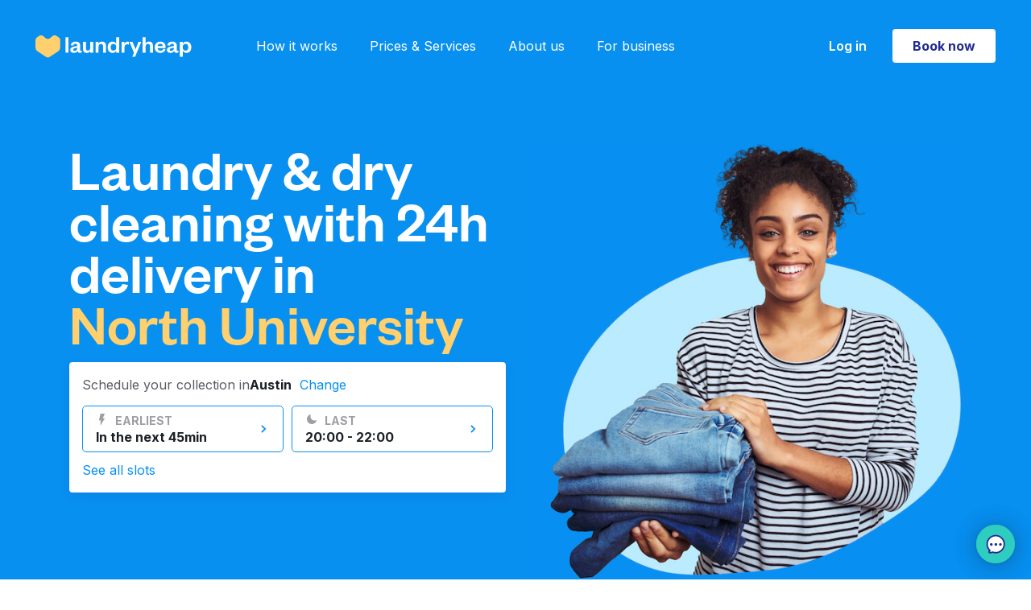

--- FILE ---
content_type: text/html; charset=utf-8
request_url: https://www.laundryheap.com/en-us/austin/north-university
body_size: 32553
content:
<!DOCTYPE html><html lang="en"><head><link rel="stylesheet" href="https://prod-cdn.laundryheap.com/assets/landing-5ed88c347f8b9d663f01e09af93dd2d21c1cdabe192b0de140574e2ef1ec48cc.css" /><script>window.serviceCountryCode = "US";
window.serviceCountryCurrencyCode = "USD";
window.serviceCountryCurrency = "$";
window.serviceCountryMinChargeCents = "3500";
window.singularUrl = "https://laundryheap.sng.link/Djy1g/9csu?_smtype=3"
window.singularUrlFallback = "https://l.sng.link/Djy1g/84t7/4bzd"</script><script src="https://prod-cdn.laundryheap.com/assets/common/polyfills-cbd8b5aab397a49def1c23c772deeb72d06e01f9e1a249bed267d49ba7709eb4.js"></script><script src="https://prod-cdn.laundryheap.com/assets/ga4-18f5f71d89521493b14d5588d4bdb55b41805925afd069c695bcdbdb158a7140.js"></script><link href="https://prod-cdn.laundryheap.com/assets/landing/favicon/apple-icon-57x57-f4e0653569f8c79b314ac8ad9638fd923a1c19c56bc7264df7b948eee0ee4823.png" rel="apple-touch-icon" sizes="57x57" /><link href="https://prod-cdn.laundryheap.com/assets/landing/favicon/apple-icon-60x60-e7932d5e50632dc1817dbb7fb424055c85270f6293c8d6ccd49d0f56e86c972d.png" rel="apple-touch-icon" sizes="60x60" /><link href="https://prod-cdn.laundryheap.com/assets/landing/favicon/apple-icon-72x72-2ffa5b25ea74300ee44b60be9355fcf26f18a9c244069bc20478bd7a767d1f30.png" rel="apple-touch-icon" sizes="72x72" /><link href="https://prod-cdn.laundryheap.com/assets/landing/favicon/apple-icon-76x76-fe26f617853e7f0a4e1165c9db3bfc420f05f71176abb5d7c0acd038c63e1ad2.png" rel="apple-touch-icon" sizes="76x76" /><link href="https://prod-cdn.laundryheap.com/assets/landing/favicon/apple-icon-114x114-4c6f13d5a5f6233967cef759177068bc0625d0dd15e6c7233a8a4d201e38cbce.png" rel="apple-touch-icon" sizes="114x114" /><link href="https://prod-cdn.laundryheap.com/assets/landing/favicon/apple-icon-120x120-fbbd5446cab5740cc2e39b4f143178ae8e0e72040471ee8254ac17706a539f43.png" rel="apple-touch-icon" sizes="120x120" /><link href="https://prod-cdn.laundryheap.com/assets/landing/favicon/apple-icon-144x144-bc9707cccea06cd2d7b1c1a9e19cae6b94e74728a7dddbd35c8927c2610fc4bf.png" rel="apple-touch-icon" sizes="144x144" /><link href="https://prod-cdn.laundryheap.com/assets/landing/favicon/apple-icon-152x152-e6bbbb33a84b29148770f52f5cf81a344a6d5d822c6acfb64539b8bdd7b89f23.png" rel="apple-touch-icon" sizes="152x152" /><link href="https://prod-cdn.laundryheap.com/assets/landing/favicon/apple-icon-180x180-2d9ad2cce7f953af29e2c1a75206e4628a7ba9c9f2bca600a1e2c49ed3f629b7.png" rel="apple-touch-icon" sizes="180x180" /><link href="https://prod-cdn.laundryheap.com/assets/landing/favicon/android-icon-192x192-71291511fa1d6ba27a9976367f25e4c0b1ed316b3d22ea24598e2985ce9544af.png" rel="icon" sizes="192x192" type="image/png" /><link href="https://prod-cdn.laundryheap.com/assets/landing/favicon/favicon-32x32-627ff5c70139af04a5869414670c96cd8e5e4e1e4c548d6cd6e089eab0407bf7.png" rel="icon" sizes="32x32" type="image/png" /><link href="https://prod-cdn.laundryheap.com/assets/landing/favicon/favicon-96x96-2ff0b4d8517ee00fef0263cc2fe6c5181172a8047eb1ff57dc199db5a17b3ad0.png" rel="icon" sizes="96x96" type="image/png" /><link href="https://prod-cdn.laundryheap.com/assets/landing/favicon/favicon-16x16-75091c58310dd92145b918c2ce304cfafef39e2372d6aa117e49022003baefe3.png" rel="icon" sizes="16x16" type="image/png" /><!-- Server instance number: 1 --><meta charset="UTF-8" /><meta content="width=device-width, initial-scale=1.0" name="viewport" /><meta content="ie=edge" http-equiv="X-UA-Compatible" /><title>Laundry &amp; Dry cleaning near me in North University 24h delivery service: Laundryheap</title><meta content="Book a convenient pick-up time for all your laundry and dry cleaning near me in North University. We then deliver your cleaned clothes to your home or office for free." name="description" /><meta content="Book a convenient pick-up time for all your laundry and dry cleaning near me in North University. We then deliver your cleaned clothes to your home or office for free." name="og:description" /><meta content="laundry heap, laundryheap, laundry service, dry cleaning, laundry delivery, laundry service North University, serviced laundry, laundry delivery North University, zipjet, laundrapp, spyn, home delivery dry cleaning, laundry service North University, wash&amp;fold laundry, next day dry cleaning, laundry pickup and delivery service, drycleaners near me, dry cleaning collection, laundry &amp; dry cleaning services, delivery dry cleaning services North University, laundry collection North University, laundry pickup and delivery, drop off laundry services, home delivery laundry service, shirt service North University, laundry full service, laundry services North University, laundry wash and fold, one day dry cleaning, delivery laundry service, domestic laundry services, laundry dry cleaning, dry clean delivery North University" name="keywords" /><meta content="Laundry &amp; Dry cleaning near me in North University 24h delivery service: Laundryheap" property="og:title" /><meta content="website" property="og:type" /><meta content="https://www.laundryheap.com/en-us/austin/north-university" property="og:url" /><meta content="Laundryheap" property="og:site_name" /><meta content="https://prod-cdn.laundryheap.com/assets/logo-full-vertical-be452579caae5286ec8ee6a1fc6824f551c442c8bd1c5024bc36b0d63a8f1d58.jpg" property="og:image" /><meta content="1200" property="og:image:height" /><meta content="630" property="og:image:width" /><link href="https://www.laundryheap.com/en-us/austin/north-university" rel="canonical" /><link rel='alternate' href='https://www.laundryheap.com/en-us/austin/north-university' hreflang='en-US'/> <link rel='alternate' href='https://www.laundryheap.com/en-us/austin/north-university' hreflang='x-default' /><link as="style" href="https://fonts.googleapis.com/css2?family=Inter:wght@300;400;500;600;700&amp;display=swap" onload="this.onload=null;this.rel=&#39;stylesheet&#39;" rel="preload" /><noscript><link href="https://fonts.googleapis.com/css2?family=Inter:wght@300;400;500;600;700&amp;display=swap" rel="stylesheet" type="text/css" /></noscript><style>
@font-face {
  font-family: 'FoundersGrotesk';
  src: url(https://prod-cdn.laundryheap.com/assets/founders-grotesk-web-medium-a97649c2f88d6ddde9814f5dd23c6dafd149c7b32b758b0893c0e5bc286f40b2.woff2) format('woff2');
  font-weight: 400;
  font-display: swap;
}
</style><script>trackPageView('home', serviceCountryCode, 'home');</script><!--Google Tag Manager--><script>(function (w, d, s, l, i) {
    w[l] = w[l] || [];
    w[l].push({
        'gtm.start':
            new Date().getTime(), event: 'gtm.js'
    });
    var f = d.getElementsByTagName(s)[0],
        j = d.createElement(s), dl = l != 'dataLayer' ? '&l=' + l : '';
    j.async = true;
    j.src =
        'https://www.googletagmanager.com/gtm.js?id=' + i + dl;
    f.parentNode.insertBefore(j, f);
})(window, document, 'script', 'dataLayer',  "GTM-KLR4GWW");</script><script>!function (t, e) {
  var o, n, p, r;
  e.__SV || (window.posthog = e, e._i = [], e.init = function (i, s, a) {
    function g(t, e) {
      var o = e.split(".");
      2 == o.length && (t = t[o[0]], e = o[1]), t[e] = function () {
        t.push([e].concat(Array.prototype.slice.call(arguments, 0)))
      }
    }

    (p = t.createElement("script")).type = "text/javascript", p.async = !0, p.src = s.api_host + "/static/array.js", (r = t.getElementsByTagName("script")[0]).parentNode.insertBefore(p, r);
    var u = e;
    for (void 0 !== a ? u = e[a] = [] : a = "posthog", u.people = u.people || [], u.toString = function (t) {
      var e = "posthog";
      return "posthog" !== a && (e += "." + a), t || (e += " (stub)"), e
    }, u.people.toString = function () {
      return u.toString(1) + ".people (stub)"
    }, o = "capture identify alias people.set people.set_once set_config register register_once unregister opt_out_capturing has_opted_out_capturing opt_in_capturing reset isFeatureEnabled onFeatureFlags".split(" "), n = 0; n < o.length; n++) g(u, o[n]);
    e._i.push([i, s, a])
  }, e.__SV = 1)
}(document, window.posthog || []);

posthog.init("phc_FXQOLEMsswrSnZQM7ZPTb7nwCstyQA3amqRomb6Ifs", {
  api_host: 'https://hunna.laundryheap.com',
  ui_host: 'https://eu.posthog.com'
});</script><script>window.BRAZE_SDK_KEY = "69e70630-f368-458f-a182-9a79cddf2ec1"
window.BRAZE_SDK_ENDPOINT = "sdk.fra-02.braze.eu"</script><script src="https://prod-cdn.laundryheap.com/packs/js/braze-c1d19be1b6f98d8ef9df.js" defer="defer"></script><script async="" src="//widget.trustpilot.com/bootstrap/v5/tp.widget.bootstrap.min.js" type="text/javascript"></script></head><body><noscript><iframe height="0" src="https://www.googletagmanager.com/ns.html?id=GTM-KLR4GWW" style="display:none;visibility:hidden" width="0"></iframe></noscript><main class="page-body"><div class="lh-nav--wrapper"><div id="topBannerContainer"><div class="app-download-banner flex-row align-items-center gap-4 background-white p-8 d-md-none"><img height="12" width="12" class="clickable d-block app-download-close" alt="Close" src="https://prod-cdn.laundryheap.com/assets/app_banner/close-1724e3cfc2199143e70451867b0297b357bbaabfc7827a7c67bc6fc67cae4d40.svg" /><img height="48" width="48" class="d-block" alt="Laundryheap logo" src="https://prod-cdn.laundryheap.com/assets/app_banner/logo-0b143cbea778cea7ca0d9d9934537797dd83d9fd23ec9118141141a87948a711.svg" /><div class="font-12-16 flex-grow-1"><p class="fw-bold app-download-title">Laundryheap</p><p class="app-download-subtitle">The world’s leading laundry app</p><div class="app-download-stars"><img height="16" width="101" alt="Rated Excellent" src="https://prod-cdn.laundryheap.com/assets/app_banner/stars-0015ce101cdcc4418c53c15453f27951c05b8d6d45ad0f6b657c8cf678620701.svg" /><p>(5,243)</p></div></div><a class="get-button" id="app-download-banner-link" onclick="openAppWithFallback(event)" href="https://laundryheap.sng.link/Djy1g/9csu?_smtype=3">Get</a></div><script src="https://prod-cdn.laundryheap.com/assets/common/app_download_banner-25a32d4f64e69342677b1ecd34712730aa9a5212c6787b006878ad2f4b69ce7c.js" defer="defer"></script><div class="d-none p-16 justify-content-center align-items-center" id="globalNotice"></div><script>
  const fetchGlobalNotice = async function () {
    let url = '/en-us/globalnotice?city=austin';
    const maxRetries = 4;
    const baseTimeout = 5000;

    if (url) {
      for (let attempt = 1; attempt <= maxRetries; attempt++) {
        const timeout = baseTimeout * Math.pow(2, attempt - 1); // Exponential backoff

        try {
          /* Fetch globalnotice async with timeout */
          const response = await Promise.race([
            fetch(url),
            new Promise((_, reject) => setTimeout(() => reject(new Error('Fetch globalNotice timeout')), timeout))
          ]);

          /* Throw error if bad response to trigger fallback */
          if (!response.ok) {
            if (response.status >= 500 && response.status < 600) {
              console.warn(`GlobalNotice server error ${response.status} ${response.statusText}; will retry`);
              continue;
            }
            console.warn(`GlobalNotice returned non-ok: ${response.status} ${response.statusText}`);
            return;
          }
          let data;
          try {
            data = await response.json();
            /* If JSON parsing is successful, break out of the loop */
            if (data && Object.keys(data).length > 0) {
              const globalNoticeEL = document.getElementById('globalNotice');

              /* Remove the d-none class and add the d-flex class */
              globalNoticeEL.classList.remove('d-none');
              globalNoticeEL.classList.add('d-flex');

              /* Set the background color of globalNoticeEL */
              globalNoticeEL.style.backgroundColor = data.background;

              /* Create a new p element */
              const p = document.createElement('p');

              p.classList.add(
                'font-14-16',
                'd-flex',
                'justify-content-center',
                'align-items-center',
                'gap-6'
              );

              /* Set the innerHTML of the p element to the HTML string of data.content */
              p.innerHTML = data.content;

              /* Add the p element to globalNoticeEL */
              globalNoticeEL.appendChild(p);

              /* Set the color of all child elements of globalNoticeEL */
              Array.from(globalNoticeEL.getElementsByTagName('*')).forEach(function (element) {
                element.style.color = data.font_color;
              });
            }

            /* Break out of the retry loop if successful */
            break;
          } catch (jsonError) {
            if (attempt === maxRetries) {
              if (window.Sentry) {
                const customError = new Error("globalnotice json could not be parsed after multiple attempts");
                customError.originalError = jsonError;
                window.Sentry.captureException(customError, {
                  extra: {
                    url: url,
                    responseText: await response.text(), // Capture the raw response text
                    originalError: jsonError,
                    attempt: attempt
                  }
                });
              }
              throw jsonError;
            }
          }
        } catch (error) {
          if (attempt === maxRetries) {
            if (window.Sentry) {
              window.Sentry.captureException(error, {
                extra: {
                  url: url,
                  message: error.message,
                  stack: error.stack,
                  attempt: attempt,
                  userAgent: navigator.userAgent
                }
              });
            }
            console.error('Fetch failed after multiple attempts:', error);
            return;
          } else {
            console.warn(`Attempt ${attempt} failed:`, error);
          }
        }
      }
    } else {
      console.warn('URL is not defined.');
    }
  };

  // Only run fetchGlobalNotice on allowed domains
  const allowedDomains = [
    "laundryheap.com",
    "staging-new.laundryheap.com",
    "lh.com",
  ];
  const hostname = window.location.hostname.replace(/^www\./, '');
  if (
    window.fetch &&
    allowedDomains.some(domain => hostname.endsWith(domain))
  ) {
    fetchGlobalNotice();
  } else if (!window.fetch) {
    console.warn('Fetch not supported in this browser.');
  } else {
    console.warn('fetchGlobalNotice not run: domain not allowed:', hostname);
  }
</script><div class="p-8 gap-12 justify-content-center align-items-center" id="countrySwitchBanner"><p>Not from <span id="countrySwitchBannerCurrentName"></span>? <a id="countrySwitchBannerUrl" class="dark-blue fw-bold" href="#">Switch to global site</a></p><img height="16" width="16" id="countrySwitchBannerClose" class="clickable" alt="Modal close" src="https://prod-cdn.laundryheap.com/assets/icons/modal_close-46ff61a3e998c3c13833ed2e4c11dbf2601203f8b359f7bf79b7eb58a80c9eff.svg" /></div></div><div class="lh-nav"><div class="lh-nav--logo me-md-80"><a aria-label="Laundryheap homepage" class="d-block" href="/en-us"><svg xmlns="http://www.w3.org/2000/svg" width="194" height="29" viewBox="0 0 194 29" fill="none" class="d-block">
<path d="M37.3223 3.27734V22.4H40.9481V3.27734H37.3223Z" fill="white"></path>
<path fill-rule="evenodd" clip-rule="evenodd" d="M55.5331 13.81C55.5331 10.289 53.267 8.6499 49.8224 8.6499C46.2872 8.6499 44.2024 10.5622 43.7492 13.294L47.0426 13.5975C47.3448 12.2923 48.1606 11.3817 49.6714 11.3817C51.2123 11.3817 51.9979 12.2923 51.9979 13.7796V14.0832L48.3419 14.8116C45.3204 15.4187 43.2657 16.4811 43.2657 19.0308C43.2657 21.3376 44.9578 22.7339 47.7376 22.7339C49.7016 22.7339 51.5145 21.9143 52.2699 20.3663C52.6022 21.8233 53.5691 22.7035 55.0799 22.7035C56.2885 22.7035 57.0137 22.3089 57.5878 21.8536V19.911C57.195 20.0931 56.8324 20.1842 56.4698 20.1842C55.8957 20.1842 55.5331 19.8503 55.5331 19.1522V13.81ZM51.9979 16.6025C51.9979 18.7576 50.5476 20.2146 48.644 20.2146C47.4959 20.2146 46.8009 19.6682 46.8009 18.7576C46.8009 17.422 47.9189 17.1489 49.4901 16.815L51.9979 16.2686V16.6025Z" fill="white"></path>
<path d="M65.1704 19.911C66.9531 19.911 68.0408 18.4541 68.0408 16.1776V9.01414H71.6667V22.4H68.0408V20.2146C67.3459 21.7626 65.7747 22.7642 63.7503 22.7642C60.2151 22.7642 59.0065 20.3663 59.0065 17.3917V9.01414H62.6323V16.6632C62.6323 18.6969 63.3877 19.911 65.1704 19.911Z" fill="white"></path>
<path d="M78.3632 15.2366C78.3632 12.9904 79.5113 11.5335 81.3545 11.5335C83.1372 11.5335 83.953 12.7173 83.953 14.7813V22.4H87.5788V14.0528C87.5788 11.0782 86.2796 8.6499 82.7142 8.6499C80.7199 8.6499 79.0279 9.68192 78.3632 11.1996V9.01414H74.7373V22.4H78.3632V15.2366Z" fill="white"></path>
<path fill-rule="evenodd" clip-rule="evenodd" d="M103.94 22.4H100.314V19.8503C99.7098 21.459 98.0782 22.7642 95.7214 22.7642C91.7632 22.7642 89.7085 19.6682 89.7085 15.7222C89.7085 11.7763 91.7632 8.6499 95.7214 8.6499C98.0782 8.6499 99.7098 9.9551 100.314 11.5942V3.27734H103.94V22.4ZM96.8091 19.911C98.8638 19.911 100.344 18.4237 100.344 15.9651V15.4491C100.344 13.0208 98.8638 11.5031 96.8091 11.5031C94.543 11.5031 93.3646 13.1726 93.3646 15.7222C93.3646 18.2416 94.543 19.911 96.8091 19.911Z" fill="white"></path>
<path d="M116.204 9.19626C115.811 8.86238 115.147 8.6499 114.331 8.6499C112.488 8.6499 111.098 10.0462 110.614 11.5638V9.01414H106.989V22.4H110.614V15.783C110.614 13.3547 111.884 12.0191 113.757 12.0191C114.633 12.0191 115.237 12.2013 115.932 12.5958L116.204 9.19626Z" fill="white"></path>
<path d="M131.436 9.01414L123.791 27.378H120.226L122.28 22.4607L116.751 9.01414H120.558L124.184 18.1505H124.305L127.9 9.01414H131.436Z" fill="white"></path>
<path d="M136.699 15.2366C136.699 12.9904 137.847 11.5335 139.69 11.5335C141.473 11.5335 142.289 12.7173 142.289 14.7813V22.4H145.914V14.0528C145.914 11.0782 144.615 8.6499 141.05 8.6499C139.056 8.6499 137.363 9.68192 136.699 11.1996V3.27734H133.073V22.4H136.699V15.2366Z" fill="white"></path>
<path fill-rule="evenodd" clip-rule="evenodd" d="M155.235 20.0021C157.018 20.0021 158.076 19.2432 158.589 17.7256L161.52 18.0291C160.825 21.0037 158.529 22.7642 155.115 22.7642C151.005 22.7642 148.044 20.1235 148.044 15.9044C148.044 11.6852 151.035 8.6499 155.024 8.6499C159.375 8.6499 161.611 11.6852 161.611 15.3277V16.6329H151.61C151.73 18.6058 153.271 20.0021 155.235 20.0021ZM154.994 11.321C152.999 11.321 152.002 12.6869 151.67 14.3563H158.076C157.955 12.8083 157.018 11.321 154.994 11.321Z" fill="white"></path>
<path fill-rule="evenodd" clip-rule="evenodd" d="M175.48 13.81C175.48 10.289 173.213 8.6499 169.769 8.6499C166.234 8.6499 164.149 10.5622 163.696 13.294L166.989 13.5975C167.291 12.2923 168.107 11.3817 169.618 11.3817C171.159 11.3817 171.944 12.2923 171.944 13.7796V14.0832L168.288 14.8116C165.267 15.4187 163.212 16.4811 163.212 19.0308C163.212 21.3376 164.904 22.7339 167.684 22.7339C169.648 22.7339 171.461 21.9143 172.216 20.3663C172.549 21.8233 173.516 22.7035 175.026 22.7035C176.235 22.7035 176.96 22.3089 177.534 21.8536V19.911C177.141 20.0931 176.779 20.1842 176.416 20.1842C175.842 20.1842 175.48 19.8503 175.48 19.1522V13.81ZM171.944 16.6025C171.944 18.7576 170.494 20.2146 168.591 20.2146C167.442 20.2146 166.747 19.6682 166.747 18.7576C166.747 17.422 167.865 17.1489 169.437 16.815L171.944 16.2686V16.6025Z" fill="white"></path>
<path fill-rule="evenodd" clip-rule="evenodd" d="M187.47 22.7642C185.083 22.7642 183.482 21.459 182.877 19.8503V27.378H179.252V9.01414H182.877V11.5942C183.482 9.9551 185.083 8.6499 187.47 8.6499C191.398 8.6499 193.483 11.7763 193.483 15.7222C193.483 19.6682 191.398 22.7642 187.47 22.7642ZM186.352 11.5031C184.298 11.5031 182.847 13.0208 182.847 15.4491V15.9651C182.847 18.4237 184.298 19.911 186.352 19.911C188.649 19.911 189.827 18.2416 189.827 15.7222C189.827 13.1726 188.649 11.5031 186.352 11.5031Z" fill="white"></path>
<path class="heart" d="M1.87927 3.50891C0.742539 4.3123 0.065918 5.62262 0.065918 7.02057V15.9498C0.065918 17.9088 1.04509 19.7364 2.6714 20.8128L13.0621 27.6902C14.484 28.6314 16.3258 28.6314 17.7477 27.6902L28.1384 20.8128C29.7647 19.7364 30.7439 17.9088 30.7439 15.9498V7.02057C30.7439 5.62262 30.0672 4.3123 28.9305 3.50891L26.27 1.62854C24.6761 0.502087 22.5265 0.605744 21.0469 1.88039L18.1776 4.35243C16.5816 5.72744 14.2282 5.72744 12.6322 4.35243L9.76283 1.88039C8.28331 0.605742 6.13364 0.502088 4.53981 1.62854L1.87927 3.50891Z" fill="#FFD06D"></path>
</svg>
</a></div><div class="lh-nav--nav"><a href="/en-us/how-it-works">How it works</a><a href="/en-us/pricing">Prices &amp; Services</a><a href="/en-us/why-us">About us</a><a href="/en-us/commercial-laundry">For business</a></div><div class="lh-nav-spacer"></div><div class="lh-nav--right"><a class="login-button me-32 d-none d-md-block" href="https://app.laundryheap.com?country=US&amp;language=en&amp;city=152">Log in</a><div class="lh-nav--cta"><a class="button button-primary-white d-none d-md-block" href="https://app.laundryheap.com/booking?country=US&amp;language=en&amp;city=152">Book now</a><a class="button button-primary-white d-md-none" href="https://app.laundryheap.com/booking?country=US&amp;language=en&amp;city=152">Book</a></div><div class="lh-nav--toggle menu-toggle"><svg xmlns="http://www.w3.org/2000/svg" width="27" height="18" viewBox="0 0 27 18" fill="none">
<rect width="27" height="2" fill="white"></rect>
<rect y="8" width="27" height="2" fill="white"></rect>
<rect y="16" width="27" height="2" fill="white"></rect>
</svg>
</div></div></div></div><div class="lh-nav-fullscreen"><div class="lh-nav light"><div class="lh-nav--logo"><a href="/"><img width="184" height="27" alt="Laundryheap logo on fullscreen navigation" loading="lazy" src="https://prod-cdn.laundryheap.com/assets/brand/logo_ondemand_black-6a2dfa21f4604f075a57d45e14ffce5bbb2a74e5808bab73dd6a38aaeb73f443.svg" /></a></div><div class="lh-nav-spacer"></div><div class="lh-nav--right"><div class="lh-nav--cta"><a class="button button-primary d-none d-md-block" href="https://app.laundryheap.com/booking?country=US&amp;language=en&amp;city=152">Book now</a><a class="button button-primary d-md-none" href="https://app.laundryheap.com/booking?country=US&amp;language=en&amp;city=152">Book</a></div><div class="lh-nav--toggle menu-toggle"><img width="20" height="20" loading="lazy" alt="Close x" src="https://prod-cdn.laundryheap.com/assets/close_x-ad0df7f3fbd4c747e007e180a858076c78d725a4cffe6a320c4c935dbc6faf5f.svg" /></div></div></div><div class="lh-nav-fullscreen--body"><div class="lh-nav-fullscreen--links"><a href="/en-us/how-it-works">How it works</a><a href="/en-us/pricing">Prices &amp; Services</a><a href="/en-us/why-us">About us</a><a href="/en-us/commercial-laundry">For business</a><a href="https://app.laundryheap.com?country=US&amp;language=en&amp;city=152">Log in</a></div><div class="lh-nav-fullscreen--footer"><div class="lh-nav-fullscreen--footer--section"><h5>Download our mobile app</h5><a class="ios" href="https://laundryheap.sng.link/Djy1g/9csu?_smtype=3"><img width="128" height="39" loading="lazy" alt="App store2x" src="https://prod-cdn.laundryheap.com/assets/app_stores/app_store2x-a73b1c878a8772f8f5cea32472ec7cfd2b6f1fd21dde21c6836ff2f4d8eb9c8e.png" /></a><a class="android" href="https://laundryheap.sng.link/Djy1g/9csu?_smtype=3"><img width="128" height="39" loading="lazy" alt="Play store2x" src="https://prod-cdn.laundryheap.com/assets/app_stores/play_store2x-1529597177b6267b5a63d73a4174ba925a2f204a36871e247bfc944c477e3593.png" /></a></div><div class="lh-nav-fullscreen--footer--section"><h5>Follow us</h5><div class="social-row"><a href="https://www.facebook.com/laundryheap" rel="noopener" target="_blank"><img width="38" height="38" loading="lazy" alt="Facebook" src="https://prod-cdn.laundryheap.com/assets/social/new/facebook-31f3c36b2cd22528dfcd0ff00cce57354300ddb52357c97a26d41bc43f5adaed.png" /></a><a href="https://www.instagram.com/laundryheap_global" rel="noopener" target="_blank"><img width="38" height="38" loading="lazy" alt="Instagram" src="https://prod-cdn.laundryheap.com/assets/social/new/instagram-34c2b6748ad2dc63281aec8d3ccb6fcae92ff0658a1bd5427e7d03ea0a7639c7.png" /></a><a href="https://www.linkedin.com/company/laundryheap" rel="noopener" target="_blank"><img width="38" height="38" loading="lazy" alt="Linkedin" src="https://prod-cdn.laundryheap.com/assets/social/new/linkedin-577ad0d33a91ce5cf4af7d2f475fe422844f107aaa1fb460ef8a1d225b329368.png" /></a></div></div><div class="mb-32"><div class="d-flex flex-row align-items-center gap-16"><a class="footer-locale-button" href="https://www.laundryheap.com?clear_country_cookie=true"><img width="24" height="24" loading="lazy" alt="Pin" src="https://prod-cdn.laundryheap.com/assets/locale_picker/pin-a97cd2ea1f157014c72e0477b727bbf9cd40c661fc477ae6a66300ebcb782b94.svg" /><span>United States</span><img width="16" height="16" loading="lazy" alt="Dropdown" src="https://prod-cdn.laundryheap.com/assets/icons/dropdown-819d3d4a818468a06515caf5469f68e51f3e27173dee64a189bf27604ad1298e.svg" /></a></div><script src="https://prod-cdn.laundryheap.com/assets/common/locale_picker-f0c17b65c41c0d56d36fed8824fe54532abe5cc02f024606e28a4765bd7a7e0e.js" defer="defer"></script></div></div></div></div><script src="https://prod-cdn.laundryheap.com/assets/common/nav-512f9d1c9382b9f041d76a1696c076e53206016f8bdeed496a209e9c7494f3c3.js" defer="defer"></script><div class="landing-hero-wrapper pt-72 pt-md-104 dynamic-top-padding"><div class="container"><div class="row align-items-start d-flex flex-column flex-md-row"><div class="col-12 col-md-6 mt-md-64 mt-40"><h1 class="page-title mb-16">Laundry &amp; dry cleaning with 24h delivery in<br /><span class="city">North University</span></h1><div class="timeslots-desktop d-none d-md-block mb-112"><div class="timeslot-picker"><div class="timeslot-picker--header"><span class="prompt text-body-main">Schedule your collection in</span><span class="city text-body-main">Austin</span><span class="change-city text-button text-body-main"><span class="clickable">Change</span></span></div><div class="timeslot-city-switcher"><div class="timeslot-city-switcher--list"><a href="/en-us/austin"><div class="timeslot-city-switcher--city active" data-id="152">Austin</div></a><a href="/en-us/baltimore"><div class="timeslot-city-switcher--city" data-id="216">Baltimore</div></a><a href="/en-us/boston"><div class="timeslot-city-switcher--city" data-id="7">Boston</div></a><a href="/en-us/charlotte"><div class="timeslot-city-switcher--city" data-id="159">Charlotte</div></a><a href="/en-us/chicago"><div class="timeslot-city-switcher--city" data-id="144">Chicago</div></a><a href="/en-us/columbus"><div class="timeslot-city-switcher--city" data-id="160">Columbus</div></a><a href="/en-us/dallas"><div class="timeslot-city-switcher--city" data-id="150">Dallas</div></a><a href="/en-us/denver"><div class="timeslot-city-switcher--city" data-id="161">Denver</div></a><a href="/en-us/detroit"><div class="timeslot-city-switcher--city" data-id="214">Detroit</div></a><a href="/en-us/el-paso"><div class="timeslot-city-switcher--city" data-id="217">El Paso</div></a><a href="/en-us/fort-worth"><div class="timeslot-city-switcher--city" data-id="162">Fort Worth</div></a><a href="/en-us/houston"><div class="timeslot-city-switcher--city" data-id="145">Houston</div></a><a href="/en-us/indianapolis"><div class="timeslot-city-switcher--city" data-id="164">Indianapolis</div></a><a href="/en-us/jacksonville"><div class="timeslot-city-switcher--city" data-id="153">Jacksonville</div></a><a href="/en-us/jersey-city"><div class="timeslot-city-switcher--city" data-id="183">Jersey City</div></a><a href="/en-us/kansas-city"><div class="timeslot-city-switcher--city" data-id="219">Kansas City</div></a><a href="/en-us/las-vegas"><div class="timeslot-city-switcher--city" data-id="213">Las Vegas</div></a><a href="/en-us/los-angeles"><div class="timeslot-city-switcher--city" data-id="143">Los Angeles</div></a><a href="/en-us/louisville"><div class="timeslot-city-switcher--city" data-id="218">Louisville</div></a><a href="/en-us/memphis"><div class="timeslot-city-switcher--city" data-id="215">Memphis</div></a><a href="/en-us/miami"><div class="timeslot-city-switcher--city" data-id="193">Miami</div></a><a href="/en-us/nashville"><div class="timeslot-city-switcher--city" data-id="210">Nashville</div></a><a href="/en-us/new-york"><div class="timeslot-city-switcher--city" data-id="127">New York City</div></a><a href="/en-us/oklahoma-city"><div class="timeslot-city-switcher--city" data-id="211">Oklahoma City</div></a><a href="/en-us/philadelphia"><div class="timeslot-city-switcher--city" data-id="147">Philadelphia</div></a><a href="/en-us/phoenix"><div class="timeslot-city-switcher--city" data-id="146">Phoenix</div></a><a href="/en-us/portland"><div class="timeslot-city-switcher--city" data-id="212">Portland</div></a><a href="/en-us/san-antonio"><div class="timeslot-city-switcher--city" data-id="148">San Antonio</div></a><a href="/en-us/san-diego"><div class="timeslot-city-switcher--city" data-id="149">San Diego</div></a><a href="/en-us/san-francisco"><div class="timeslot-city-switcher--city" data-id="158">San Francisco</div></a><a href="/en-us/seattle"><div class="timeslot-city-switcher--city" data-id="165">Seattle</div></a><a href="/en-us/washington-d-c"><div class="timeslot-city-switcher--city" data-id="166">Washington D. C.</div></a></div><a href="https://www.laundryheap.com?clear_country_cookie=true"><div class="timeslot-city-switcher--not-found text-body-main">Not in United States?</div></a></div><div class="timeslot-picker--content"><div class="slots timeslot-picker--timeslots" data-city-id="152" data-com-country="en-us"><a href="https://app.laundryheap.com/booking?country=US&amp;language=en&amp;city=152"><div class="slot"><div class="slot--content"><div class="slot--header"><svg xmlns="http://www.w3.org/2000/svg" width="16" height="16" viewBox="0 0 16 16" fill="none" class="timeslot-icon">
<path class="icon-path" d="M5.89267 15C5.85523 15 5.81779 15 5.78035 14.9619C5.62994 14.9239 5.51696 14.7349 5.51696 14.5833L6.1935 9.43781H4.39041C4.27743 9.43781 4.16512 9.39975 4.08957 9.28622C4.01469 9.21076 3.97725 9.09723 4.01469 8.9837L5.6673 1.30318C5.70474 1.11353 5.85516 1 6.04302 1H10.6561C10.7691 1 10.9188 1.07612 10.9563 1.18965C10.9944 1.30318 11.0318 1.4541 10.9563 1.56763L8.52195 6.78923H10.5497C10.7001 6.78923 10.8131 6.86469 10.888 6.97822C10.9628 7.09175 10.9628 7.24333 10.888 7.35686L6.231 14.8103C6.15546 14.9238 6.04314 14.9999 5.89273 14.9999L5.89267 15Z" fill="#9C9EA3"></path>
</svg>
earliest</div><div class="slot--timeslot">In the next 45min</div></div><img class="slot--arrow" width="16" height="16" alt="Arrow" src="https://prod-cdn.laundryheap.com/assets/landing/timeslots/arrow-6fee49720a6e397b7fa1a19732d28226900d958678b203d7022e39749efe8c50.svg" /></div></a><a href="https://app.laundryheap.com/booking?country=US&amp;language=en&amp;city=152"><div class="slot"><div class="slot--content"><div class="slot--header"><svg xmlns="http://www.w3.org/2000/svg" width="16" height="16" viewBox="0 0 16 16" fill="none" class="timeslot-icon">
<path fill="#9C9EA3" class="icon-path" d="M6.29347 2.02792C6.22784 2.02792 6.18409 2.02792 6.14033 2.04979C3.69033 2.92479 2.04967 5.24347 2.02783 7.84663C2.02783 11.2153 4.78415 13.9716 8.15283 13.9716C10.756 13.9716 13.0747 12.3091 13.9278 9.85913C13.9497 9.81538 13.9497 9.77163 13.9497 9.706C13.9497 9.46537 13.7528 9.2685 13.5122 9.2685C13.4685 9.2685 13.4028 9.2685 13.3591 9.29037C12.8122 9.48724 12.2216 9.57474 11.6309 9.59662C8.72158 9.59662 6.38092 7.25596 6.38092 4.34662C6.38092 3.75599 6.49029 3.18726 6.68717 2.61846C6.70904 2.57471 6.70904 2.53096 6.70904 2.46533C6.73092 2.2247 6.53404 2.0497 6.29341 2.02783L6.29347 2.02792Z"></path>
</svg>
last</div><div class="slot--timeslot">20:00 - 22:00</div></div><img class="slot--arrow" width="16" height="16" alt="Arrow" src="https://prod-cdn.laundryheap.com/assets/landing/timeslots/arrow-6fee49720a6e397b7fa1a19732d28226900d958678b203d7022e39749efe8c50.svg" /></div></a><div class="footer"><a href="https://app.laundryheap.com/booking?country=US&amp;language=en&amp;city=152"><span class="text-button text-body-main">See all slots</span></a></div></div><div class="timeslot-picker--fallback"><a class="button button-primary d-flex align-items-center no-timeslots-button justify-content-center" href="https://app.laundryheap.com/booking?country=US&amp;language=en&amp;city=152"><img height="16" width="16" class="d-block me-5" alt="Heart white" src="https://prod-cdn.laundryheap.com/assets/icons/heart_white-117fdb4f110292d2f78f72bb704924b1a1265bf624167f60bffaadf8bc731341.svg" /><span>Schedule your pickup</span></a></div></div></div><script src="https://prod-cdn.laundryheap.com/assets/landing/timeslots-99365b4e14e90e5ca76d173bbfeeb8c5fadaf9fdc9487716da0545434a9dc5e6.js" defer="defer"></script></div></div><div class="col-9 col-md-6 align-self-end align-self-md-start mt-0 mt-md-64 mb-32 mb-md-0 d-none d-md-block"><img sizes="(min-width: 960px) 620px, 340px" class="img-fluid" width="621" height="626" loading="lazy" srcset="https://prod-cdn.laundryheap.com/assets/landing/hero/america_2x-021d742afb8e98117604a55104aa0992af41384f6691047ea1043080002dc82f.jpg 1200w, https://prod-cdn.laundryheap.com/assets/landing/hero/america_1x-98ae5138105e20afcb0aeb713278457b944ffa04a58aa809d56e42c3ee634908.jpg 620w, https://prod-cdn.laundryheap.com/assets/landing/hero/america_05x-8e4196dc38d65e1e31f02ef19de88ffe53fcdc441aa6aa4b90a789a139f8df82.jpg 340w" alt="America 1x" src="https://prod-cdn.laundryheap.com/assets/landing/hero/america_1x-98ae5138105e20afcb0aeb713278457b944ffa04a58aa809d56e42c3ee634908.jpg" /></div></div></div><div class="timeslots-mobile d-block d-md-none"><div class="timeslot-picker"><div class="timeslot-picker--header"><span class="prompt text-body-main">Schedule your collection in</span><span class="city text-body-main">Austin</span><span class="change-city text-button text-body-main"><span class="clickable">Change</span><select name="cities-mobile" id="cities-mobile" class="d-block d-md-none"><option data-url="/en-us/austin" selected="selected" value="152">Austin</option>
<option data-url="/en-us/baltimore" value="216">Baltimore</option>
<option data-url="/en-us/boston" value="7">Boston</option>
<option data-url="/en-us/charlotte" value="159">Charlotte</option>
<option data-url="/en-us/chicago" value="144">Chicago</option>
<option data-url="/en-us/columbus" value="160">Columbus</option>
<option data-url="/en-us/dallas" value="150">Dallas</option>
<option data-url="/en-us/denver" value="161">Denver</option>
<option data-url="/en-us/detroit" value="214">Detroit</option>
<option data-url="/en-us/el-paso" value="217">El Paso</option>
<option data-url="/en-us/fort-worth" value="162">Fort Worth</option>
<option data-url="/en-us/houston" value="145">Houston</option>
<option data-url="/en-us/indianapolis" value="164">Indianapolis</option>
<option data-url="/en-us/jacksonville" value="153">Jacksonville</option>
<option data-url="/en-us/jersey-city" value="183">Jersey City</option>
<option data-url="/en-us/kansas-city" value="219">Kansas City</option>
<option data-url="/en-us/las-vegas" value="213">Las Vegas</option>
<option data-url="/en-us/los-angeles" value="143">Los Angeles</option>
<option data-url="/en-us/louisville" value="218">Louisville</option>
<option data-url="/en-us/memphis" value="215">Memphis</option>
<option data-url="/en-us/miami" value="193">Miami</option>
<option data-url="/en-us/nashville" value="210">Nashville</option>
<option data-url="/en-us/new-york" value="127">New York City</option>
<option data-url="/en-us/oklahoma-city" value="211">Oklahoma City</option>
<option data-url="/en-us/philadelphia" value="147">Philadelphia</option>
<option data-url="/en-us/phoenix" value="146">Phoenix</option>
<option data-url="/en-us/portland" value="212">Portland</option>
<option data-url="/en-us/san-antonio" value="148">San Antonio</option>
<option data-url="/en-us/san-diego" value="149">San Diego</option>
<option data-url="/en-us/san-francisco" value="158">San Francisco</option>
<option data-url="/en-us/seattle" value="165">Seattle</option>
<option data-url="/en-us/washington-d-c" value="166">Washington D. C.</option>
<option data-url="https://www.laundryheap.com?clear_country_cookie=true" value="-1">Not in United States?</option></select></span></div><div class="timeslot-city-switcher"><div class="timeslot-city-switcher--list"><a href="/en-us/austin"><div class="timeslot-city-switcher--city active" data-id="152">Austin</div></a><a href="/en-us/baltimore"><div class="timeslot-city-switcher--city" data-id="216">Baltimore</div></a><a href="/en-us/boston"><div class="timeslot-city-switcher--city" data-id="7">Boston</div></a><a href="/en-us/charlotte"><div class="timeslot-city-switcher--city" data-id="159">Charlotte</div></a><a href="/en-us/chicago"><div class="timeslot-city-switcher--city" data-id="144">Chicago</div></a><a href="/en-us/columbus"><div class="timeslot-city-switcher--city" data-id="160">Columbus</div></a><a href="/en-us/dallas"><div class="timeslot-city-switcher--city" data-id="150">Dallas</div></a><a href="/en-us/denver"><div class="timeslot-city-switcher--city" data-id="161">Denver</div></a><a href="/en-us/detroit"><div class="timeslot-city-switcher--city" data-id="214">Detroit</div></a><a href="/en-us/el-paso"><div class="timeslot-city-switcher--city" data-id="217">El Paso</div></a><a href="/en-us/fort-worth"><div class="timeslot-city-switcher--city" data-id="162">Fort Worth</div></a><a href="/en-us/houston"><div class="timeslot-city-switcher--city" data-id="145">Houston</div></a><a href="/en-us/indianapolis"><div class="timeslot-city-switcher--city" data-id="164">Indianapolis</div></a><a href="/en-us/jacksonville"><div class="timeslot-city-switcher--city" data-id="153">Jacksonville</div></a><a href="/en-us/jersey-city"><div class="timeslot-city-switcher--city" data-id="183">Jersey City</div></a><a href="/en-us/kansas-city"><div class="timeslot-city-switcher--city" data-id="219">Kansas City</div></a><a href="/en-us/las-vegas"><div class="timeslot-city-switcher--city" data-id="213">Las Vegas</div></a><a href="/en-us/los-angeles"><div class="timeslot-city-switcher--city" data-id="143">Los Angeles</div></a><a href="/en-us/louisville"><div class="timeslot-city-switcher--city" data-id="218">Louisville</div></a><a href="/en-us/memphis"><div class="timeslot-city-switcher--city" data-id="215">Memphis</div></a><a href="/en-us/miami"><div class="timeslot-city-switcher--city" data-id="193">Miami</div></a><a href="/en-us/nashville"><div class="timeslot-city-switcher--city" data-id="210">Nashville</div></a><a href="/en-us/new-york"><div class="timeslot-city-switcher--city" data-id="127">New York City</div></a><a href="/en-us/oklahoma-city"><div class="timeslot-city-switcher--city" data-id="211">Oklahoma City</div></a><a href="/en-us/philadelphia"><div class="timeslot-city-switcher--city" data-id="147">Philadelphia</div></a><a href="/en-us/phoenix"><div class="timeslot-city-switcher--city" data-id="146">Phoenix</div></a><a href="/en-us/portland"><div class="timeslot-city-switcher--city" data-id="212">Portland</div></a><a href="/en-us/san-antonio"><div class="timeslot-city-switcher--city" data-id="148">San Antonio</div></a><a href="/en-us/san-diego"><div class="timeslot-city-switcher--city" data-id="149">San Diego</div></a><a href="/en-us/san-francisco"><div class="timeslot-city-switcher--city" data-id="158">San Francisco</div></a><a href="/en-us/seattle"><div class="timeslot-city-switcher--city" data-id="165">Seattle</div></a><a href="/en-us/washington-d-c"><div class="timeslot-city-switcher--city" data-id="166">Washington D. C.</div></a></div><a href="https://www.laundryheap.com?clear_country_cookie=true"><div class="timeslot-city-switcher--not-found text-body-main">Not in United States?</div></a></div><div class="timeslot-picker--content"><div class="slots timeslot-picker--timeslots" data-city-id="152" data-com-country="en-us"><a href="https://app.laundryheap.com/booking?country=US&amp;language=en&amp;city=152"><div class="slot"><div class="slot--content"><div class="slot--header"><svg xmlns="http://www.w3.org/2000/svg" width="16" height="16" viewBox="0 0 16 16" fill="none" class="timeslot-icon">
<path class="icon-path" d="M5.89267 15C5.85523 15 5.81779 15 5.78035 14.9619C5.62994 14.9239 5.51696 14.7349 5.51696 14.5833L6.1935 9.43781H4.39041C4.27743 9.43781 4.16512 9.39975 4.08957 9.28622C4.01469 9.21076 3.97725 9.09723 4.01469 8.9837L5.6673 1.30318C5.70474 1.11353 5.85516 1 6.04302 1H10.6561C10.7691 1 10.9188 1.07612 10.9563 1.18965C10.9944 1.30318 11.0318 1.4541 10.9563 1.56763L8.52195 6.78923H10.5497C10.7001 6.78923 10.8131 6.86469 10.888 6.97822C10.9628 7.09175 10.9628 7.24333 10.888 7.35686L6.231 14.8103C6.15546 14.9238 6.04314 14.9999 5.89273 14.9999L5.89267 15Z" fill="#9C9EA3"></path>
</svg>
earliest</div><div class="slot--timeslot">In the next 45min</div></div><img class="slot--arrow" width="16" height="16" alt="Arrow" src="https://prod-cdn.laundryheap.com/assets/landing/timeslots/arrow-6fee49720a6e397b7fa1a19732d28226900d958678b203d7022e39749efe8c50.svg" /></div></a><a href="https://app.laundryheap.com/booking?country=US&amp;language=en&amp;city=152"><div class="slot"><div class="slot--content"><div class="slot--header"><svg xmlns="http://www.w3.org/2000/svg" width="16" height="16" viewBox="0 0 16 16" fill="none" class="timeslot-icon">
<path fill="#9C9EA3" class="icon-path" d="M6.29347 2.02792C6.22784 2.02792 6.18409 2.02792 6.14033 2.04979C3.69033 2.92479 2.04967 5.24347 2.02783 7.84663C2.02783 11.2153 4.78415 13.9716 8.15283 13.9716C10.756 13.9716 13.0747 12.3091 13.9278 9.85913C13.9497 9.81538 13.9497 9.77163 13.9497 9.706C13.9497 9.46537 13.7528 9.2685 13.5122 9.2685C13.4685 9.2685 13.4028 9.2685 13.3591 9.29037C12.8122 9.48724 12.2216 9.57474 11.6309 9.59662C8.72158 9.59662 6.38092 7.25596 6.38092 4.34662C6.38092 3.75599 6.49029 3.18726 6.68717 2.61846C6.70904 2.57471 6.70904 2.53096 6.70904 2.46533C6.73092 2.2247 6.53404 2.0497 6.29341 2.02783L6.29347 2.02792Z"></path>
</svg>
last</div><div class="slot--timeslot">20:00 - 22:00</div></div><img class="slot--arrow" width="16" height="16" alt="Arrow" src="https://prod-cdn.laundryheap.com/assets/landing/timeslots/arrow-6fee49720a6e397b7fa1a19732d28226900d958678b203d7022e39749efe8c50.svg" /></div></a><div class="footer"><a href="https://app.laundryheap.com/booking?country=US&amp;language=en&amp;city=152"><span class="text-button text-body-main">See all slots</span></a></div></div><div class="timeslot-picker--fallback"><a class="button button-primary d-flex align-items-center no-timeslots-button justify-content-center" href="https://app.laundryheap.com/booking?country=US&amp;language=en&amp;city=152"><img height="16" width="16" class="d-block me-5" alt="Heart white" src="https://prod-cdn.laundryheap.com/assets/icons/heart_white-117fdb4f110292d2f78f72bb704924b1a1265bf624167f60bffaadf8bc731341.svg" /><span>Schedule your pickup</span></a></div></div></div><script src="https://prod-cdn.laundryheap.com/assets/landing/timeslots-99365b4e14e90e5ca76d173bbfeeb8c5fadaf9fdc9487716da0545434a9dc5e6.js" defer="defer"></script></div></div><div class="how-it-works--wrapper mt-md-40"><div class="container px-0 px-md-16"><div class="how-it-works-home bg-light-yellow rounded-border-16 pt-64 pb-40 overflow-hidden"><div class="how-it-works-home-top px-md-72 position-relative"><div class="how-it-works-home-top-header mb-40 px-16 px-md-0"><h2 class="dark-blue mb-18 col-12 col-lg-6 mb-md-24">Laundry pick up and delivery North University</h2><a class="fw-bold font-18-20 d-flex align-items-center" href="/en-us/how-it-works">How it works<img height="24" width="24" loading="lazy" alt="Arrowbigger" src="https://prod-cdn.laundryheap.com/assets/landing/icons/arrowBigger-0fe6373d63ad25fcdd4f8da3bab4bb00b2fc4532c7284ee1c29ff004cab5fb6e.svg" /></a></div><div class="how-it-works-home-top-content mb-40"><div class="how-it-works-home-top-content-bg position-absolute"><picture><source srcset="https://prod-cdn.laundryheap.com/assets/landing/how_it_works_05x-e66fee8a914277db8b33c65c2e108ecdd11cfe635340b0730a96fabf66059be2.avif" type="image/avif" media="(max-width: 576px)">
<source srcset="https://prod-cdn.laundryheap.com/assets/landing/how_it_works_1x-21b0a67483ec4f26226d193b99d74bb50a9ab774b82dd76361be28ea13a2ea2f.avif" type="image/avif" media="(min-width: 576px) and (max-width: 768px)">
<source srcset="https://prod-cdn.laundryheap.com/assets/landing/how_it_works_2x-a3388846495e8f88da955dc071dc3ef14693cf23dcc96008d3931a1d676ec0a4.avif" type="image/avif" media="(min-width: 768px)">
<source srcset="https://prod-cdn.laundryheap.com/assets/landing/how_it_works_05x-0b83a5637aaf49d3d88ff07b5b8b7dac851a18b632eff4d8ca86008fab295ecf.webp" type="image/webp" media="(max-width: 576px)">
<source srcset="https://prod-cdn.laundryheap.com/assets/landing/how_it_works_1x-6f36afbb463cdfc03b762c6208338f6b0f9cc26fab6390f3409e4cd5e7dcc79c.webp" type="image/webp" media="(min-width: 576px) and (max-width: 768px)">
<source srcset="https://prod-cdn.laundryheap.com/assets/landing/how_it_works_2x-9e241777c445b094a09d4e5ca8368e84196337cd2e0131cb36c12c5a35ffd42c.webp" type="image/webp" media="(min-width: 768px)">
<source srcset="https://prod-cdn.laundryheap.com/assets/landing/how_it_works_05x-67b2a4610d0ffac81c049bd5a9f993d56578de53ac367986ad4fb8570371a408.jpg" media="(max-width: 576px)">
<source srcset="https://prod-cdn.laundryheap.com/assets/landing/how_it_works_1x-7ecd44750aad6c5f8f1c838d5ab9de77dfc0294e259fbbe0470dc995c85579a7.jpg" media="(min-width: 576px) and (max-width: 768px)">
<source srcset="https://prod-cdn.laundryheap.com/assets/landing/how_it_works_2x-2761e5b79d394270f422a3350972f5f66261a49aa3e933051facfa75fdbea011.jpg" media="(min-width: 768px)"><img class="img-fluid rounded-border-16 how-it-works-home-top-content-bg-img" loading="lazy" alt="how it works" width="635" height="363" src="https://prod-cdn.laundryheap.com/assets/landing/how_it_works_1x-7ecd44750aad6c5f8f1c838d5ab9de77dfc0294e259fbbe0470dc995c85579a7.jpg" /></picture></div><div class="how-it-works-home-top-content-items d-flex justify-content-start gap-8"><div class="how-it-works-home-top-content-item col-9 bg-white rounded-border-16 p-16"><div class="how-it-works-home-top-content-top d-flex align-items-center justify-content-between mb-16"><h3 class="deep-black font-18-20">Book it &amp; bag it</h3><img height="32" width="32" loading="lazy" alt="Step 1" src="https://prod-cdn.laundryheap.com/assets/landing/icons/step_1-137031bca9be6972c6647067b9a68fe41f0f68fc4388dae156fd3aa2650d5cef.svg" /></div><p class="font-16-18 deep-black">Pack your laundry and schedule a pick-up when it suits you.</p></div><div class="how-it-works-home-top-content-item col-9 bg-white rounded-border-16 p-16"><div class="how-it-works-home-top-content-top d-flex align-items-center justify-content-between mb-16"><h3 class="deep-black font-18-20">Cleaned with care, locally</h3><img height="32" width="32" loading="lazy" alt="Step 2" src="https://prod-cdn.laundryheap.com/assets/landing/icons/step_2-3c6c61c0d2653cb5aeee29af2039f9cd3de3024fc18f92cfd8a70178ab7ffbe4.svg" /></div><p class="font-16-18 deep-black">We collect your laundry &amp; carefully clean it at our local facilities.</p></div><div class="how-it-works-home-top-content-item col-9 bg-white rounded-border-16 p-16"><div class="how-it-works-home-top-content-top d-flex align-items-center justify-content-between mb-16"><h3 class="deep-black font-18-20">Free delivery, fresh results.</h3><img height="32" width="32" loading="lazy" alt="Step 3" src="https://prod-cdn.laundryheap.com/assets/landing/icons/step_3-0c4e0a12e032e35d0b0c2ed829a7a6f4183891218183ba5f4672e511aaceb289.svg" /></div><p class="font-16-18 deep-black">Relax while we clean and deliver your items fresh to your doorstep.</p></div></div></div></div><div class="how-it-works-home-bottom px-16 px-md-72"><div class="seo-text mb-24"><p class="dark-blue font-18-24 fw-bold">We offer quick and convenient dry cleaning and laundry services in North University</p></div><div class="how-it-works-home-key-items-wrapper d-flex gap-24 flex-wrap"><div class="key-item d-flex align-items-center"><img height="16" width="16" class="me-8" loading="lazy" alt="Vanicon" src="https://prod-cdn.laundryheap.com/assets/landing/icons/VanIcon-58ee891c54fd078cbd1be4c672986b5ec9d220f7e6eb065b7addd8f8aea518fd.svg" /><div class="fw-bold dark-blue font-16-18">Free collection and delivery</div></div><div class="key-item d-flex align-items-center"><img height="16" width="16" class="me-8" loading="lazy" alt="Hearticon" src="https://prod-cdn.laundryheap.com/assets/landing/icons/HeartIcon-0fbb6397ef692f04eee7ddbf43cb8893da18a78f056a6a2384b1b928962ae9ff.svg" /><div class="fw-bold dark-blue font-16-18">24/7 customer support</div></div><div class="key-item d-flex align-items-center"><img height="16" width="16" class="me-8" loading="lazy" alt="Bellicon" src="https://prod-cdn.laundryheap.com/assets/landing/icons/BellIcon-a7634857038b7cc087cfc7b4e7a00e336e212aaeb9879085efa3c03bd6534819.svg" /><div class="fw-bold dark-blue font-16-18">Live order updates</div></div></div></div></div></div></div><div id="pricing-list-new-version"><div class="pricing-list-wrapper-new mt-0 mt-md-40"><div class="container d-flex gap-24 px-0 px-md-16"><div class="pricing-list-new bg-dark-blue rounded-border-16 white px-16 py-40 py-md-0"><div class="row px-lg-128 py-lg-56 flex-column-reverse flex-md-row mb-40 mb-md-0"><div class="col-12 col-md-6 max-width-md-40 align-content-center"><a class="featured-service-card bg-white rounded-border-12 p-24 p-md-32 mb-16 text-dark position-relative pe-8 text-decoration-none d-flex" onclick="setPlpPageClickedCookie(&#39;en-us&#39;, &#39;wash&#39;, &#39;20&#39;, &#39;services&#39;)" href="/en-us/pricing/wash/pricelist"><div class="popular-badge position-absolute top-0 end-0 px-8 py-4 font-12-16 fw-600 bg-light-yellow deep-black mt-4 me-4 rounded-border-8">Popular</div><div class="d-flex align-items-center gap-24 gap-md-40"><img width="56" height="56" loading="lazy" alt="Wash-pack" src="https://prod-cdn.laundryheap.com/assets/icons/wash-pack-5018f7805e20c7b02102d28cc40b451b5de855f22f79bd909642aa3d97d3871d.svg" /><div class="service-info"><h4 class="service-name mb-4 fw-600 font-16-18 deep-black">Wash</h4><div class="pricing-info"><span class="fw-bold font-18-20 deep-black">from $2.65/lb</span></div></div></div></a><a class="featured-service-card bg-white rounded-border-12 p-24 p-md-32 mb-16 text-dark position-relative pe-8 text-decoration-none d-flex" onclick="setPlpPageClickedCookie(&#39;en-us&#39;, &#39;clean_and_iron&#39;, &#39;69&#39;, &#39;services&#39;)" href="/en-us/pricing/clean-and-iron/pricelist"><div class="d-flex align-items-center gap-24 gap-md-40"><img width="56" height="56" loading="lazy" alt="Shirt-pack" src="https://prod-cdn.laundryheap.com/assets/icons/shirt-pack-2c3c0846e05384d8eb9783a0760afe32ac6c1095b1c77963cefae00342d58b00.svg" /><div class="service-info"><h4 class="service-name mb-4 fw-600 font-16-18 deep-black">Dry Cleaning</h4><div class="pricing-info"><span class="fw-bold font-18-20 deep-black">$3.69/shirt</span></div></div></div></a></div><div class="col-12 col-md-6 ms-auto"><h2 class="pricing-heading-new mb-24">Sparkling clean laundry at a price you&#39;ll love</h2><p class="pricing-description mb-32 font-18-24">We pick up, clean, and deliver your laundry all for less than you&#39;d spend at the local cleaners. No hassle, just fresh clothes at a fair price.</p><a class="btn btn-warning px-24 py-12 fw-bold rounded mb-32 bg-primary-yellow deep-black d-flex fit-content" href="/en-us/pricing">Check prices</a></div></div><div class="row px-lg-96 py-md-56"><div class="col-12"><div class="service-buttons-bottom d-flex flex-column flex-md-row gap-48 align-items-center"><div class="service-buttons d-flex flex-wrap gap-8 gap-md-24 mb-24 mb-md-0 flex-grow-1 w-100 justify-content-center"><a class="service-button service-button-responsive d-flex align-items-center gap-8 p-12 bg-white rounded-pill text-dark justify-content-start text-decoration-none" onclick="setPlpPageClickedCookie(&#39;en-us&#39;, &#39;wash&#39;, &#39;58&#39;, &#39;services&#39;)" href="/en-us/pricing/wash/pricelist"><img height="40" width="40" loading="lazy" alt="Wash small" src="https://prod-cdn.laundryheap.com/images/static/price_services/web/wash_small.png" /><span class="font-16-18 fw-600 deep-black">Wash</span></a><a class="service-button service-button-responsive d-flex align-items-center gap-8 p-12 bg-white rounded-pill text-dark justify-content-start text-decoration-none" onclick="setPlpPageClickedCookie(&#39;en-us&#39;, &#39;clean_and_iron&#39;, &#39;61&#39;, &#39;services&#39;)" href="/en-us/pricing/clean-and-iron/pricelist"><img height="40" width="40" loading="lazy" alt="Clean and iron small" src="https://prod-cdn.laundryheap.com/images/static/price_services/web/clean_and_iron_small.png" /><span class="font-16-18 fw-600 deep-black">Dry Cleaning</span></a><a class="service-button service-button-responsive d-flex align-items-center gap-8 p-12 bg-white rounded-pill text-dark justify-content-start text-decoration-none" onclick="setPlpPageClickedCookie(&#39;en-us&#39;, &#39;duvets_bulky_items&#39;, &#39;70&#39;, &#39;services&#39;)" href="/en-us/pricing/duvets-bulky-items/pricelist"><img height="40" width="40" loading="lazy" alt="Duvets bulky items small" src="https://prod-cdn.laundryheap.com/images/static/price_services/web/duvets_bulky_items_small.png" /><span class="font-16-18 fw-600 deep-black">Duvets &amp; Bulky Items</span></a></div><a class="font-16-18 fw-600 d-flex align-items-center gap-4 flex-shrink-0" href="/en-us/pricing"><span class="light-sky-blue">See all 3 services</span><img width="24" height="24" loading="lazy" alt="Arrowbigger" src="https://prod-cdn.laundryheap.com/assets/ArrowBigger-7d9ee0eedad166a881c84bd0cdb5c35a1a233fadeda1ce775fb748c5fcab1fcf.svg" /></a></div></div></div></div></div></div><script>function setPlpPageClickedCookie(countryAndLocale, shortCode, id, category) {
  document.cookie = `plpItemClicked=${window.location.pathname}; path=/; domain=.laundryheap.com;`;

  const item = { shortCode: shortCode, id: id, category: category };

  if (typeof trackSelectItem === 'function') {
    trackSelectItem(item);
  }
}</script></div><div class="trustpilot-widget d-none container mb-40 mt-40" data-businessunit-id="568a82500000ff0005872fa1" data-locale="en-US" data-stars="4,5" data-style-height="500px" data-style-width="100%" data-template-id="539adbd6dec7e10e686debee" data-token="09e502ed-c9f2-4551-a84c-666ddb0eb50a"><a href="https://www.trustpilot.com/review/laundryheap.com" rel="noopener" target="_blank">Trustpilot</a></div><script src="https://prod-cdn.laundryheap.com/assets/feature_flags/trustpilot_emirates_assets_flag-58a2567f774248911689c539efa1e43c3cf18db59ab2c1c83e0723c0beba0836.js" defer="defer"></script><div class="landing-emirates-skywards-home--wrapper mt-0 mt-md-40 py-32 py-md-0 emirates-skywards-widget d-none"><div class="container"><div class="row align-items-stretch flex-md-row-reverse flex-column-reverse justify-content-between"><div class="col-12 col-md-6 text-end align-self-center rounded-border-12"><picture><source srcset="https://prod-cdn.laundryheap.com/assets/landing/benefits/emirates_skywards_1_05x-1da51e438c591fdcc44f4b045037a77801ced69b0df872cb106c1d7f53826ea5.avif" type="image/avif" media="(max-width: 576px)">
<source srcset="https://prod-cdn.laundryheap.com/assets/landing/benefits/emirates_skywards_1_1x-8a6d18c36782b0859e14a08504fdd00f63f713e3c0ef4d36ad961094c4193fef.avif" type="image/avif" media="(min-width: 576px) and (max-width: 768px)">
<source srcset="https://prod-cdn.laundryheap.com/assets/landing/benefits/emirates_skywards_1_2x-7d1ce11dad7106a09e3f81a656467e2d4fe2e61daa88b969bab80de63a98d0f4.avif" type="image/avif" media="(min-width: 768px)">
<source srcset="https://prod-cdn.laundryheap.com/assets/landing/benefits/emirates_skywards_1_05x-36dd28c2d4165e2dcce5993a45a39b59c5b81501114951b7bae36fecc3234285.webp" type="image/webp" media="(max-width: 576px)">
<source srcset="https://prod-cdn.laundryheap.com/assets/landing/benefits/emirates_skywards_1_1x-9f6f1c063d7ff4f403b312990b35bce9394c9b649f0429da9ca1131d18a47cc6.webp" type="image/webp" media="(min-width: 576px) and (max-width: 768px)">
<source srcset="https://prod-cdn.laundryheap.com/assets/landing/benefits/emirates_skywards_1_2x-ea6fadaa8e74b965cd66325d29237e85026c27b9dcb0e758d94020bce38d8ff0.webp" type="image/webp" media="(min-width: 768px)">
<source srcset="https://prod-cdn.laundryheap.com/assets/landing/benefits/emirates_skywards_1_05x-345a0a77b7791201a49bb112d07580db168ad7cd8a25b4c8bfb9ac7a12408bce.jpg" media="(max-width: 576px)">
<source srcset="https://prod-cdn.laundryheap.com/assets/landing/benefits/emirates_skywards_1_1x-a9d2ba60791e860ff384411364de91ce3a90b67918612629309a0e1ab6434439.jpg" media="(min-width: 576px) and (max-width: 768px)">
<source srcset="https://prod-cdn.laundryheap.com/assets/landing/benefits/emirates_skywards_1_2x-c4c9d94dc7262b02652183027ae267f7fe786c0f156dad52301b7a0f757a613f.jpg" media="(min-width: 768px)"><img class="img-fluid rounded-border-12" loading="lazy" alt="Laundryheap emirates-skywards 1" width="543" height="389" src="https://prod-cdn.laundryheap.com/assets/landing/benefits/emirates_skywards_1_1x-a9d2ba60791e860ff384411364de91ce3a90b67918612629309a0e1ab6434439.jpg" /></picture></div><div class="col-12 col-md-5 landing-emirates-skywards--content mb-md-0 py-28"><h3 class="mb-24">Earn Miles every time you place an order on Laundryheap</h3><a class="fw-bold font-18-20 d-flex align-items-center mb-md-72 mb-16" href="https://www.laundryheap.com/blog/earn-emirates-skywards-miles-laundryheap/" rel="noopener" target="_blank">See how<img height="24" width="24" loading="lazy" alt="Arrowbigger" src="https://prod-cdn.laundryheap.com/assets/landing/icons/arrowBigger-0fe6373d63ad25fcdd4f8da3bab4bb00b2fc4532c7284ee1c29ff004cab5fb6e.svg" /></a><a class="fw-bold font-18-20 d-flex align-items-center" href="https://www.laundryheap.com/blog/earn-emirates-skywards-miles-laundryheap/" rel="noopener" target="_blank"><img height="88" width="88" class="mt-auto" loading="lazy" alt="Emirates-skywards" src="https://prod-cdn.laundryheap.com/assets/emirates-skywards-f45eedf2da247e0747d7505430cfaf057b5126f635cfc35aabb21e70744835ac.svg" /></a></div></div></div></div><div class="testimonials-home-wrapper mt-0 mt-md-40 d-none" id="testimonials-home"><div class="container d-flex gap-24 px-0 px-md-16 flex-column"><div class="bg-light-sky-blue rounded-border-16"><div class="testimonials-home-content flex-grow-1 w-100 px-16 px-md-72 py-64 d-flex flex-column bg-light-sky-blue rounded-border-16"><div class="testimonials-home-heading-inner position-relative"><h2 class="testimonials-home-heading mb-24 dark-blue col-lg-5">200,000 items cleaned and delivered every week.</h2><a class="font-18-24 fw-bold d-flex align-items-center gap-4 mb-40 testimonials-home-cta align-self-start" id="landingTestimonialsAllHome" href="/en-us/reviews"><span class="primary-blue">Explore reviews</span><img width="24" height="24" loading="lazy" alt="Arrowbiggerprimaryblue" src="https://prod-cdn.laundryheap.com/assets/ArrowBiggerPrimaryBlue-0fe6373d63ad25fcdd4f8da3bab4bb00b2fc4532c7284ee1c29ff004cab5fb6e.svg" /></a><div class="masonry-grid"><div class="masonry-grid-item"><div class="d-flex flex-row mb-16 justify-content-between gap-16 deep-black"><span class="review-heading-left"><img width="75" height="14" class="review-stars mb-12 d-block" alt="Stars 5" src="https://prod-cdn.laundryheap.com/assets/landing/testimonials/stars_5-7bf43dd2b54116645eb9b9ad39d73b5555092bce4bd867904a2829a1a6166744.svg" /><p class="fw-500 font-13-18">Melenie</p></span><span class="review-heading-right"><img width="auto" height="auto" class="d-block" alt="Internal" src="https://prod-cdn.laundryheap.com/assets/landing/testimonials/brands/internal-77515c7f45e0044fa27f4e37f43b4145aa658910e26f97bc980e15ca720a592c.svg" /></span></div><p class="review-body text-body-main dark-grey">I had never used your service before, our hotel concierge at Staunton&#39;s on the Green in Dublin recommended it and we were so happy with it. Will definitely use every time we travel and tell others about it.</p></div><div class="masonry-grid-item"><div class="d-flex flex-row mb-16 justify-content-between gap-16 deep-black"><span class="review-heading-left"><img width="75" height="14" class="review-stars mb-12 d-block" alt="Stars 5" src="https://prod-cdn.laundryheap.com/assets/landing/testimonials/stars_5-7bf43dd2b54116645eb9b9ad39d73b5555092bce4bd867904a2829a1a6166744.svg" /><p class="fw-500 font-13-18">Sumirsehgal</p></span><span class="review-heading-right"><img width="auto" height="auto" class="d-block" alt="Apple" src="https://prod-cdn.laundryheap.com/assets/landing/testimonials/brands/apple-652e7e7c7a328089eca2949e04da4142c8259001187c34dd8a8abf2a23753199.svg" /></span></div><p class="review-body text-body-main dark-grey">Great service. Easy &amp; Excellent is how I would describe it. Just track on the app and your clothes are back in a day. Loved it</p></div><div class="masonry-grid-item"><div class="d-flex flex-row mb-16 justify-content-between gap-16 deep-black"><span class="review-heading-left"><img width="75" height="14" class="review-stars mb-12 d-block" alt="Stars 4" src="https://prod-cdn.laundryheap.com/assets/landing/testimonials/stars_4-6b6ed24168b2c728f9fe2949e48f0b02ab276c92e18f72a8e557986af82bebfb.svg" /><p class="fw-500 font-13-18">Rae</p></span><span class="review-heading-right"><img width="auto" height="auto" class="d-block" alt="Internal" src="https://prod-cdn.laundryheap.com/assets/landing/testimonials/brands/internal-77515c7f45e0044fa27f4e37f43b4145aa658910e26f97bc980e15ca720a592c.svg" /></span></div><p class="review-body text-body-main dark-grey">Overall great service. Friendly and helpful delivery. Very quick! Although the price was a lot more than I was expecting. For this price I thought the socks would be put into pairs atleast. I would use Laundryheap again if it was more affordable.</p></div><div class="masonry-grid-item"><div class="d-flex flex-row mb-16 justify-content-between gap-16 deep-black"><span class="review-heading-left"><img width="75" height="14" class="review-stars mb-12 d-block" alt="Stars 5" src="https://prod-cdn.laundryheap.com/assets/landing/testimonials/stars_5-7bf43dd2b54116645eb9b9ad39d73b5555092bce4bd867904a2829a1a6166744.svg" /><p class="fw-500 font-13-18">Francesca</p></span><span class="review-heading-right"><img width="auto" height="auto" class="d-block" alt="Apple" src="https://prod-cdn.laundryheap.com/assets/landing/testimonials/brands/apple-652e7e7c7a328089eca2949e04da4142c8259001187c34dd8a8abf2a23753199.svg" /></span></div><p class="review-body text-body-main dark-grey">Great service at reasonable prices Laundryheap app is very user friendly. Their service in Singapore is very reliable. Rates are reasonable too. I have been a user for over a year and would recommend them to anybody living in Singapore.</p></div><div class="masonry-grid-item"><div class="d-flex flex-row mb-16 justify-content-between gap-16 deep-black"><span class="review-heading-left"><img width="75" height="14" class="review-stars mb-12 d-block" alt="Stars 5" src="https://prod-cdn.laundryheap.com/assets/landing/testimonials/stars_5-7bf43dd2b54116645eb9b9ad39d73b5555092bce4bd867904a2829a1a6166744.svg" /><p class="fw-500 font-13-18">Alison</p></span><span class="review-heading-right"><img width="auto" height="auto" class="d-block" alt="Internal" src="https://prod-cdn.laundryheap.com/assets/landing/testimonials/brands/internal-77515c7f45e0044fa27f4e37f43b4145aa658910e26f97bc980e15ca720a592c.svg" /></span></div><p class="review-body text-body-main dark-grey">Great helpful service and excellent communication from delivery driver- thank you!</p></div><div class="masonry-grid-item"><div class="d-flex flex-row mb-16 justify-content-between gap-16 deep-black"><span class="review-heading-left"><img width="75" height="14" class="review-stars mb-12 d-block" alt="Stars 5" src="https://prod-cdn.laundryheap.com/assets/landing/testimonials/stars_5-7bf43dd2b54116645eb9b9ad39d73b5555092bce4bd867904a2829a1a6166744.svg" /><p class="fw-500 font-13-18">Vinit</p></span><span class="review-heading-right"><img width="auto" height="auto" class="d-block" alt="Play" src="https://prod-cdn.laundryheap.com/assets/landing/testimonials/brands/play-e9fb8e736fe02261e2ac5542affdc545bf850769eb329f7bd7f2d291e1c2627d.svg" /></span></div><p class="review-body text-body-main dark-grey">Me being Lazy, was looking for an option to dry clean my work blazer. Found laundryheap, was initially unsure as never tried before. But honestly it&#39;s pretty straightforward, on time pick up and delivery. No issues. Did what I expected. Will definitely use again. Not sure of price comparison but hey, who cares? My Uniform is ready for work.</p></div><div class="masonry-grid-item"><div class="d-flex flex-row mb-16 justify-content-between gap-16 deep-black"><span class="review-heading-left"><img width="75" height="14" class="review-stars mb-12 d-block" alt="Stars 5" src="https://prod-cdn.laundryheap.com/assets/landing/testimonials/stars_5-7bf43dd2b54116645eb9b9ad39d73b5555092bce4bd867904a2829a1a6166744.svg" /><p class="fw-500 font-13-18">Edi</p></span><span class="review-heading-right"><img width="auto" height="auto" class="d-block" alt="Play" src="https://prod-cdn.laundryheap.com/assets/landing/testimonials/brands/play-e9fb8e736fe02261e2ac5542affdc545bf850769eb329f7bd7f2d291e1c2627d.svg" /></span></div><p class="review-body text-body-main dark-grey">I&#39;ve used this service several times &amp; will continue to do so. Very pleased with results. The drivers have all been very polite &amp; tracking progress to collection &amp; delivery is excellent. Thanks &amp; keep up the good work! Colin.</p></div><div class="masonry-grid-item"><div class="d-flex flex-row mb-16 justify-content-between gap-16 deep-black"><span class="review-heading-left"><img width="75" height="14" class="review-stars mb-12 d-block" alt="Stars 5" src="https://prod-cdn.laundryheap.com/assets/landing/testimonials/stars_5-7bf43dd2b54116645eb9b9ad39d73b5555092bce4bd867904a2829a1a6166744.svg" /><p class="fw-500 font-13-18">Rachel</p></span><span class="review-heading-right"><img width="auto" height="auto" class="d-block" alt="Internal" src="https://prod-cdn.laundryheap.com/assets/landing/testimonials/brands/internal-77515c7f45e0044fa27f4e37f43b4145aa658910e26f97bc980e15ca720a592c.svg" /></span></div><p class="review-body text-body-main dark-grey">I&#39;ve been using your services for a few months and im impressed with the cleaing of my washing. Thank u</p></div><div class="masonry-grid-item"><div class="d-flex flex-row mb-16 justify-content-between gap-16 deep-black"><span class="review-heading-left"><img width="75" height="14" class="review-stars mb-12 d-block" alt="Stars 5" src="https://prod-cdn.laundryheap.com/assets/landing/testimonials/stars_5-7bf43dd2b54116645eb9b9ad39d73b5555092bce4bd867904a2829a1a6166744.svg" /><p class="fw-500 font-13-18">Dov</p></span><span class="review-heading-right"><img width="auto" height="auto" class="d-block" alt="Play" src="https://prod-cdn.laundryheap.com/assets/landing/testimonials/brands/play-e9fb8e736fe02261e2ac5542affdc545bf850769eb329f7bd7f2d291e1c2627d.svg" /></span></div><p class="review-body text-body-main dark-grey">I missed my pick up but was quickly re-arranged for the same day with no issues. Very professional service. Done &amp; delivered within the time frame as promised. Will definitely be using them again on my next trip here</p></div><div class="masonry-grid-item"><div class="d-flex flex-row mb-16 justify-content-between gap-16 deep-black"><span class="review-heading-left"><img width="75" height="14" class="review-stars mb-12 d-block" alt="Stars 5" src="https://prod-cdn.laundryheap.com/assets/landing/testimonials/stars_5-7bf43dd2b54116645eb9b9ad39d73b5555092bce4bd867904a2829a1a6166744.svg" /><p class="fw-500 font-13-18">Mel</p></span><span class="review-heading-right"><img width="auto" height="auto" class="d-block" alt="Internal" src="https://prod-cdn.laundryheap.com/assets/landing/testimonials/brands/internal-77515c7f45e0044fa27f4e37f43b4145aa658910e26f97bc980e15ca720a592c.svg" /></span></div><p class="review-body text-body-main dark-grey">I had to rush the work and did not leave my bag and reception and the driver was patient and worked with reception to retrieve my bag for me - thank you!</p></div><div class="masonry-grid-item"><div class="d-flex flex-row mb-16 justify-content-between gap-16 deep-black"><span class="review-heading-left"><img width="75" height="14" class="review-stars mb-12 d-block" alt="Stars 5" src="https://prod-cdn.laundryheap.com/assets/landing/testimonials/stars_5-7bf43dd2b54116645eb9b9ad39d73b5555092bce4bd867904a2829a1a6166744.svg" /><p class="fw-500 font-13-18">Cheyenne</p></span><span class="review-heading-right"><img width="auto" height="auto" class="d-block" alt="Play" src="https://prod-cdn.laundryheap.com/assets/landing/testimonials/brands/play-e9fb8e736fe02261e2ac5542affdc545bf850769eb329f7bd7f2d291e1c2627d.svg" /></span></div><p class="review-body text-body-main dark-grey">So easy! Did the wash and dry service for 2 loads of mixed wash. Pick up and delivery were good. Clothes were clean and smelled fresh. Not completely folded but put in a way to prevent tons of wrinkles. Very pleased.</p></div><div class="masonry-grid-item"><div class="d-flex flex-row mb-16 justify-content-between gap-16 deep-black"><span class="review-heading-left"><img width="75" height="14" class="review-stars mb-12 d-block" alt="Stars 5" src="https://prod-cdn.laundryheap.com/assets/landing/testimonials/stars_5-7bf43dd2b54116645eb9b9ad39d73b5555092bce4bd867904a2829a1a6166744.svg" /><p class="fw-500 font-13-18">Willis</p></span><span class="review-heading-right"><img width="auto" height="auto" class="d-block" alt="Play" src="https://prod-cdn.laundryheap.com/assets/landing/testimonials/brands/play-e9fb8e736fe02261e2ac5542affdc545bf850769eb329f7bd7f2d291e1c2627d.svg" /></span></div><p class="review-body text-body-main dark-grey">Excellent service. Kept me informed throughout: let me know when there would be a small delay (item was huge), requested confirmation of extra cost before proceeding (item _really_ huge) – even the three-hour collection and delivery windows get narrowed right down on the day. Very happy with this service, will use again.
</p></div><div class="masonry-grid-item"><div class="d-flex flex-row mb-16 justify-content-between gap-16 deep-black"><span class="review-heading-left"><img width="75" height="14" class="review-stars mb-12 d-block" alt="Stars 5" src="https://prod-cdn.laundryheap.com/assets/landing/testimonials/stars_5-7bf43dd2b54116645eb9b9ad39d73b5555092bce4bd867904a2829a1a6166744.svg" /><p class="fw-500 font-13-18">Cristina</p></span><span class="review-heading-right"><img width="auto" height="auto" class="d-block" alt="Internal" src="https://prod-cdn.laundryheap.com/assets/landing/testimonials/brands/internal-77515c7f45e0044fa27f4e37f43b4145aa658910e26f97bc980e15ca720a592c.svg" /></span></div><p class="review-body text-body-main dark-grey">Thank you very much for the smooth first transaction, looking forward to the next one</p></div><div class="masonry-grid-item"><div class="d-flex flex-row mb-16 justify-content-between gap-16 deep-black"><span class="review-heading-left"><img width="75" height="14" class="review-stars mb-12 d-block" alt="Stars 5" src="https://prod-cdn.laundryheap.com/assets/landing/testimonials/stars_5-7bf43dd2b54116645eb9b9ad39d73b5555092bce4bd867904a2829a1a6166744.svg" /><p class="fw-500 font-13-18">Carolina</p></span><span class="review-heading-right"><img width="auto" height="auto" class="d-block" alt="Play" src="https://prod-cdn.laundryheap.com/assets/landing/testimonials/brands/play-e9fb8e736fe02261e2ac5542affdc545bf850769eb329f7bd7f2d291e1c2627d.svg" /></span></div><p class="review-body text-body-main dark-grey">5 star service! I highly recommend it. Fast, efficient and friendly. The app is super-easy to use and you are kept updated throughout the whole process. If anything additional is required, the support Team is very professional and responsive.</p></div><div class="masonry-grid-item"><div class="d-flex flex-row mb-16 justify-content-between gap-16 deep-black"><span class="review-heading-left"><img width="75" height="14" class="review-stars mb-12 d-block" alt="Stars 5" src="https://prod-cdn.laundryheap.com/assets/landing/testimonials/stars_5-7bf43dd2b54116645eb9b9ad39d73b5555092bce4bd867904a2829a1a6166744.svg" /><p class="fw-500 font-13-18">Muslihah</p></span><span class="review-heading-right"><img width="auto" height="auto" class="d-block" alt="Internal" src="https://prod-cdn.laundryheap.com/assets/landing/testimonials/brands/internal-77515c7f45e0044fa27f4e37f43b4145aa658910e26f97bc980e15ca720a592c.svg" /></span></div><p class="review-body text-body-main dark-grey">Love how your staff is dressed in uniform. First impression is important. my clothing returned in a much much better condition from when i sent it off - very white, pressed and even smells clean! thank u!</p></div><div class="masonry-grid-item"><div class="d-flex flex-row mb-16 justify-content-between gap-16 deep-black"><span class="review-heading-left"><img width="75" height="14" class="review-stars mb-12 d-block" alt="Stars 5" src="https://prod-cdn.laundryheap.com/assets/landing/testimonials/stars_5-7bf43dd2b54116645eb9b9ad39d73b5555092bce4bd867904a2829a1a6166744.svg" /><p class="fw-500 font-13-18">Eddy</p></span><span class="review-heading-right"><img width="auto" height="auto" class="d-block" alt="Internal" src="https://prod-cdn.laundryheap.com/assets/landing/testimonials/brands/internal-77515c7f45e0044fa27f4e37f43b4145aa658910e26f97bc980e15ca720a592c.svg" /></span></div><p class="review-body text-body-main dark-grey">Good presentation, and a smiling driver ! Everything was perfect !</p></div><div class="masonry-grid-item"><div class="d-flex flex-row mb-16 justify-content-between gap-16 deep-black"><span class="review-heading-left"><img width="75" height="14" class="review-stars mb-12 d-block" alt="Stars 5" src="https://prod-cdn.laundryheap.com/assets/landing/testimonials/stars_5-7bf43dd2b54116645eb9b9ad39d73b5555092bce4bd867904a2829a1a6166744.svg" /><p class="fw-500 font-13-18">Grace</p></span><span class="review-heading-right"><img width="auto" height="auto" class="d-block" alt="Play" src="https://prod-cdn.laundryheap.com/assets/landing/testimonials/brands/play-e9fb8e736fe02261e2ac5542affdc545bf850769eb329f7bd7f2d291e1c2627d.svg" /></span></div><p class="review-body text-body-main dark-grey">I have been using Laundryheap for about 3 years for my daughters school uniform to dry clean a blazer and 2 skirts. I have been very happy with the service as it always comes back clean and as new. The delivery guys are very friendly and are always on time. Also we always get updates of when they are coming. The website is easy to book and payments go through easily. Thank you you have taken the stress off me to do laundry.</p></div><div class="masonry-grid-item"><div class="d-flex flex-row mb-16 justify-content-between gap-16 deep-black"><span class="review-heading-left"><img width="75" height="14" class="review-stars mb-12 d-block" alt="Stars 5" src="https://prod-cdn.laundryheap.com/assets/landing/testimonials/stars_5-7bf43dd2b54116645eb9b9ad39d73b5555092bce4bd867904a2829a1a6166744.svg" /><p class="fw-500 font-13-18">Elizabeth</p></span><span class="review-heading-right"><img width="auto" height="auto" class="d-block" alt="Internal" src="https://prod-cdn.laundryheap.com/assets/landing/testimonials/brands/internal-77515c7f45e0044fa27f4e37f43b4145aa658910e26f97bc980e15ca720a592c.svg" /></span></div><p class="review-body text-body-main dark-grey">The driver was lovely. Collections by great drivers and regular offers, is what makes the service worthwhile.</p></div><div class="masonry-grid-item"><div class="d-flex flex-row mb-16 justify-content-between gap-16 deep-black"><span class="review-heading-left"><img width="75" height="14" class="review-stars mb-12 d-block" alt="Stars 5" src="https://prod-cdn.laundryheap.com/assets/landing/testimonials/stars_5-7bf43dd2b54116645eb9b9ad39d73b5555092bce4bd867904a2829a1a6166744.svg" /><p class="fw-500 font-13-18">Jay</p></span><span class="review-heading-right"><img width="auto" height="auto" class="d-block" alt="Internal" src="https://prod-cdn.laundryheap.com/assets/landing/testimonials/brands/internal-77515c7f45e0044fa27f4e37f43b4145aa658910e26f97bc980e15ca720a592c.svg" /></span></div><p class="review-body text-body-main dark-grey">All good. Driver was friendly a d smiling and arrived within the allotted timeslot.</p></div><div class="masonry-grid-item"><div class="d-flex flex-row mb-16 justify-content-between gap-16 deep-black"><span class="review-heading-left"><img width="75" height="14" class="review-stars mb-12 d-block" alt="Stars 5" src="https://prod-cdn.laundryheap.com/assets/landing/testimonials/stars_5-7bf43dd2b54116645eb9b9ad39d73b5555092bce4bd867904a2829a1a6166744.svg" /><p class="fw-500 font-13-18">Tracy</p></span><span class="review-heading-right"><img width="auto" height="auto" class="d-block" alt="Internal" src="https://prod-cdn.laundryheap.com/assets/landing/testimonials/brands/internal-77515c7f45e0044fa27f4e37f43b4145aa658910e26f97bc980e15ca720a592c.svg" /></span></div><p class="review-body text-body-main dark-grey">As this was our first time using the service its hard to say anything about making the service better as everything was perfectly fine. May I just say how polite the delivery driver was.</p></div><div class="masonry-grid-item"><div class="d-flex flex-row mb-16 justify-content-between gap-16 deep-black"><span class="review-heading-left"><img width="75" height="14" class="review-stars mb-12 d-block" alt="Stars 5" src="https://prod-cdn.laundryheap.com/assets/landing/testimonials/stars_5-7bf43dd2b54116645eb9b9ad39d73b5555092bce4bd867904a2829a1a6166744.svg" /><p class="fw-500 font-13-18">Nick</p></span><span class="review-heading-right"><img width="auto" height="auto" class="d-block" alt="Internal" src="https://prod-cdn.laundryheap.com/assets/landing/testimonials/brands/internal-77515c7f45e0044fa27f4e37f43b4145aa658910e26f97bc980e15ca720a592c.svg" /></span></div><p class="review-body text-body-main dark-grey">The whole experience is excellent from pick up, cleaning &amp; return the next day.</p></div><div class="masonry-grid-item"><div class="d-flex flex-row mb-16 justify-content-between gap-16 deep-black"><span class="review-heading-left"><img width="75" height="14" class="review-stars mb-12 d-block" alt="Stars 5" src="https://prod-cdn.laundryheap.com/assets/landing/testimonials/stars_5-7bf43dd2b54116645eb9b9ad39d73b5555092bce4bd867904a2829a1a6166744.svg" /><p class="fw-500 font-13-18">Tarun</p></span><span class="review-heading-right"><img width="auto" height="auto" class="d-block" alt="Internal" src="https://prod-cdn.laundryheap.com/assets/landing/testimonials/brands/internal-77515c7f45e0044fa27f4e37f43b4145aa658910e26f97bc980e15ca720a592c.svg" /></span></div><p class="review-body text-body-main dark-grey">The driver was excellent and explained everything to a first time user, i.e, myself!</p></div><div class="masonry-grid-item"><div class="d-flex flex-row mb-16 justify-content-between gap-16 deep-black"><span class="review-heading-left"><img width="75" height="14" class="review-stars mb-12 d-block" alt="Stars 5" src="https://prod-cdn.laundryheap.com/assets/landing/testimonials/stars_5-7bf43dd2b54116645eb9b9ad39d73b5555092bce4bd867904a2829a1a6166744.svg" /><p class="fw-500 font-13-18">Catherine</p></span><span class="review-heading-right"><img width="auto" height="auto" class="d-block" alt="Internal" src="https://prod-cdn.laundryheap.com/assets/landing/testimonials/brands/internal-77515c7f45e0044fa27f4e37f43b4145aa658910e26f97bc980e15ca720a592c.svg" /></span></div><p class="review-body text-body-main dark-grey">It’s fine as it is. The driver arrived in the pouring rain, yet, although he was soaking wet, he was very polite, and helpful, giving me four bags, as the kast service I received, the driver only handed me the clothes on Did need bags thus week, for my sheets. Thank you so much. Catherine</p></div><div class="masonry-grid-item"><div class="d-flex flex-row mb-16 justify-content-between gap-16 deep-black"><span class="review-heading-left"><img width="75" height="14" class="review-stars mb-12 d-block" alt="Stars 5" src="https://prod-cdn.laundryheap.com/assets/landing/testimonials/stars_5-7bf43dd2b54116645eb9b9ad39d73b5555092bce4bd867904a2829a1a6166744.svg" /><p class="fw-500 font-13-18">Archie</p></span><span class="review-heading-right"><img width="auto" height="auto" class="d-block" alt="Apple" src="https://prod-cdn.laundryheap.com/assets/landing/testimonials/brands/apple-652e7e7c7a328089eca2949e04da4142c8259001187c34dd8a8abf2a23753199.svg" /></span></div><p class="review-body text-body-main dark-grey">Wow - Perfect Experience Must say the service and the follow up and pick up &amp; delivery is just perfect. It’s hard to find a laundry like this in Dubai so price effective and high standard. Must use laundry for anyone who wants less price and best service. Keep going Laundryheap</p></div><div class="masonry-grid-item"><div class="d-flex flex-row mb-16 justify-content-between gap-16 deep-black"><span class="review-heading-left"><img width="75" height="14" class="review-stars mb-12 d-block" alt="Stars 5" src="https://prod-cdn.laundryheap.com/assets/landing/testimonials/stars_5-7bf43dd2b54116645eb9b9ad39d73b5555092bce4bd867904a2829a1a6166744.svg" /><p class="fw-500 font-13-18">Tracey</p></span><span class="review-heading-right"><img width="auto" height="auto" class="d-block" alt="Play" src="https://prod-cdn.laundryheap.com/assets/landing/testimonials/brands/play-e9fb8e736fe02261e2ac5542affdc545bf850769eb329f7bd7f2d291e1c2627d.svg" /></span></div><p class="review-body text-body-main dark-grey">Very good service. The team members are very friendly and helpful. The service is excellent and as a severely disabled person this is excellent for me. I am adding a footnote to my original post, the service is consistently very good. Having used it for a while now I would recommend to anyone.</p></div><div class="masonry-grid-item"><div class="d-flex flex-row mb-16 justify-content-between gap-16 deep-black"><span class="review-heading-left"><img width="75" height="14" class="review-stars mb-12 d-block" alt="Stars 5" src="https://prod-cdn.laundryheap.com/assets/landing/testimonials/stars_5-7bf43dd2b54116645eb9b9ad39d73b5555092bce4bd867904a2829a1a6166744.svg" /><p class="fw-500 font-13-18">Aan</p></span><span class="review-heading-right"><img width="auto" height="auto" class="d-block" alt="Apple" src="https://prod-cdn.laundryheap.com/assets/landing/testimonials/brands/apple-652e7e7c7a328089eca2949e04da4142c8259001187c34dd8a8abf2a23753199.svg" /></span></div><p class="review-body text-body-main dark-grey">Very good service Easy to manage. No hassles- they pick up and drop. And do a good job</p></div><div class="masonry-grid-item"><div class="d-flex flex-row mb-16 justify-content-between gap-16 deep-black"><span class="review-heading-left"><img width="75" height="14" class="review-stars mb-12 d-block" alt="Stars 5" src="https://prod-cdn.laundryheap.com/assets/landing/testimonials/stars_5-7bf43dd2b54116645eb9b9ad39d73b5555092bce4bd867904a2829a1a6166744.svg" /><p class="fw-500 font-13-18">Dylan</p></span><span class="review-heading-right"><img width="auto" height="auto" class="d-block" alt="Play" src="https://prod-cdn.laundryheap.com/assets/landing/testimonials/brands/play-e9fb8e736fe02261e2ac5542affdc545bf850769eb329f7bd7f2d291e1c2627d.svg" /></span></div><p class="review-body text-body-main dark-grey">App is easy to use no issue on my first use. I sent more than 6 kg they only charged me the minimal charge</p></div><div class="masonry-grid-item"><div class="d-flex flex-row mb-16 justify-content-between gap-16 deep-black"><span class="review-heading-left"><img width="75" height="14" class="review-stars mb-12 d-block" alt="Stars 5" src="https://prod-cdn.laundryheap.com/assets/landing/testimonials/stars_5-7bf43dd2b54116645eb9b9ad39d73b5555092bce4bd867904a2829a1a6166744.svg" /><p class="fw-500 font-13-18">Sarah</p></span><span class="review-heading-right"><img width="auto" height="auto" class="d-block" alt="Play" src="https://prod-cdn.laundryheap.com/assets/landing/testimonials/brands/play-e9fb8e736fe02261e2ac5542affdc545bf850769eb329f7bd7f2d291e1c2627d.svg" /></span></div><p class="review-body text-body-main dark-grey">Great customer service and care. The items were returned to me in perfect conditions even if a few were particularly challenging. The prices may be a bit higher than other dry cleaning services, however, the results are impeccable and I am happy to invest in an outstanding overall service. Highly recommended!</p></div><div class="masonry-grid-item"><div class="d-flex flex-row mb-16 justify-content-between gap-16 deep-black"><span class="review-heading-left"><img width="75" height="14" class="review-stars mb-12 d-block" alt="Stars 4" src="https://prod-cdn.laundryheap.com/assets/landing/testimonials/stars_4-6b6ed24168b2c728f9fe2949e48f0b02ab276c92e18f72a8e557986af82bebfb.svg" /><p class="fw-500 font-13-18">Amanda</p></span><span class="review-heading-right"><img width="auto" height="auto" class="d-block" alt="Internal" src="https://prod-cdn.laundryheap.com/assets/landing/testimonials/brands/internal-77515c7f45e0044fa27f4e37f43b4145aa658910e26f97bc980e15ca720a592c.svg" /></span></div><p class="review-body text-body-main dark-grey">First time using you because my washing machine has broke, I have to say so. Impressed, would definitely recommend. Thank you</p></div><div class="masonry-grid-item"><div class="d-flex flex-row mb-16 justify-content-between gap-16 deep-black"><span class="review-heading-left"><img width="75" height="14" class="review-stars mb-12 d-block" alt="Stars 5" src="https://prod-cdn.laundryheap.com/assets/landing/testimonials/stars_5-7bf43dd2b54116645eb9b9ad39d73b5555092bce4bd867904a2829a1a6166744.svg" /><p class="fw-500 font-13-18">Cally</p></span><span class="review-heading-right"><img width="auto" height="auto" class="d-block" alt="Play" src="https://prod-cdn.laundryheap.com/assets/landing/testimonials/brands/play-e9fb8e736fe02261e2ac5542affdc545bf850769eb329f7bd7f2d291e1c2627d.svg" /></span></div><p class="review-body text-body-main dark-grey">Really happy with Laundryheap so far. Used them for dry cleaning and alterations and was impressed with both services, as well as the convenience of home pick up and delivery. Useful to be able to track the driver as well.</p></div><div class="masonry-grid-item"><div class="d-flex flex-row mb-16 justify-content-between gap-16 deep-black"><span class="review-heading-left"><img width="75" height="14" class="review-stars mb-12 d-block" alt="Stars 5" src="https://prod-cdn.laundryheap.com/assets/landing/testimonials/stars_5-7bf43dd2b54116645eb9b9ad39d73b5555092bce4bd867904a2829a1a6166744.svg" /><p class="fw-500 font-13-18">Elwyn</p></span><span class="review-heading-right"><img width="auto" height="auto" class="d-block" alt="Play" src="https://prod-cdn.laundryheap.com/assets/landing/testimonials/brands/play-e9fb8e736fe02261e2ac5542affdc545bf850769eb329f7bd7f2d291e1c2627d.svg" /></span></div><p class="review-body text-body-main dark-grey">Great service but a little confusing at first. But the support chat in app were really helpful. It would be great if they created some videos to show new customers how to correctly leverage the app with things like multiple services needed in a single order.</p></div><div class="masonry-grid-item"><div class="d-flex flex-row mb-16 justify-content-between gap-16 deep-black"><span class="review-heading-left"><img width="75" height="14" class="review-stars mb-12 d-block" alt="Stars 4" src="https://prod-cdn.laundryheap.com/assets/landing/testimonials/stars_4-6b6ed24168b2c728f9fe2949e48f0b02ab276c92e18f72a8e557986af82bebfb.svg" /><p class="fw-500 font-13-18">Colin</p></span><span class="review-heading-right"><img width="auto" height="auto" class="d-block" alt="Play" src="https://prod-cdn.laundryheap.com/assets/landing/testimonials/brands/play-e9fb8e736fe02261e2ac5542affdc545bf850769eb329f7bd7f2d291e1c2627d.svg" /></span></div><p class="review-body text-body-main dark-grey">The service and the app is amazing, Very organised and professional, always on time, easy to use. Unfortunately when my duvet came back was still bad smelling as my cat pee on top... Because of the time and gave me half refound on my first order, and 100% voucher to use , plus they contacted me to apologise and make what is possible to fix the issue. They care about the costumers and care about the quality of the service. I like and I will continue to be a costumer.</p></div><div class="masonry-grid-item"><div class="d-flex flex-row mb-16 justify-content-between gap-16 deep-black"><span class="review-heading-left"><img width="75" height="14" class="review-stars mb-12 d-block" alt="Stars 5" src="https://prod-cdn.laundryheap.com/assets/landing/testimonials/stars_5-7bf43dd2b54116645eb9b9ad39d73b5555092bce4bd867904a2829a1a6166744.svg" /><p class="fw-500 font-13-18">Katie</p></span><span class="review-heading-right"><img width="auto" height="auto" class="d-block" alt="Play" src="https://prod-cdn.laundryheap.com/assets/landing/testimonials/brands/play-e9fb8e736fe02261e2ac5542affdc545bf850769eb329f7bd7f2d291e1c2627d.svg" /></span></div><p class="review-body text-body-main dark-grey">I was gifted a voucher for this app at my baby shower and it has proven to be brilliant - we went for a family holiday and returned with absolutely loads of laundry. The app itself is easy to use, you get updates when the driver is on their way to collect/deliver your laundry, and the service itself was very good and made our return to the UK feel a lot easier!</p></div><div class="masonry-grid-item"><div class="d-flex flex-row mb-16 justify-content-between gap-16 deep-black"><span class="review-heading-left"><img width="75" height="14" class="review-stars mb-12 d-block" alt="Stars 5" src="https://prod-cdn.laundryheap.com/assets/landing/testimonials/stars_5-7bf43dd2b54116645eb9b9ad39d73b5555092bce4bd867904a2829a1a6166744.svg" /><p class="fw-500 font-13-18">Julian</p></span><span class="review-heading-right"><img width="auto" height="auto" class="d-block" alt="Internal" src="https://prod-cdn.laundryheap.com/assets/landing/testimonials/brands/internal-77515c7f45e0044fa27f4e37f43b4145aa658910e26f97bc980e15ca720a592c.svg" /></span></div><p class="review-body text-body-main dark-grey">Excellent service at a fair price and the drivers are always friendly &amp; helpful</p></div><div class="masonry-grid-item"><div class="d-flex flex-row mb-16 justify-content-between gap-16 deep-black"><span class="review-heading-left"><img width="75" height="14" class="review-stars mb-12 d-block" alt="Stars 5" src="https://prod-cdn.laundryheap.com/assets/landing/testimonials/stars_5-7bf43dd2b54116645eb9b9ad39d73b5555092bce4bd867904a2829a1a6166744.svg" /><p class="fw-500 font-13-18">Pauline</p></span><span class="review-heading-right"><img width="auto" height="auto" class="d-block" alt="Internal" src="https://prod-cdn.laundryheap.com/assets/landing/testimonials/brands/internal-77515c7f45e0044fa27f4e37f43b4145aa658910e26f97bc980e15ca720a592c.svg" /></span></div><p class="review-body text-body-main dark-grey">This laundry company is a traveling family’s dream come true! I am amazed at the efficiency coupled with the quality of cleaning just simply amazing. Thank you 🙏🏽</p></div><div class="masonry-grid-item"><div class="d-flex flex-row mb-16 justify-content-between gap-16 deep-black"><span class="review-heading-left"><img width="75" height="14" class="review-stars mb-12 d-block" alt="Stars 5" src="https://prod-cdn.laundryheap.com/assets/landing/testimonials/stars_5-7bf43dd2b54116645eb9b9ad39d73b5555092bce4bd867904a2829a1a6166744.svg" /><p class="fw-500 font-13-18">Anoosh</p></span><span class="review-heading-right"><img width="auto" height="auto" class="d-block" alt="Play" src="https://prod-cdn.laundryheap.com/assets/landing/testimonials/brands/play-e9fb8e736fe02261e2ac5542affdc545bf850769eb329f7bd7f2d291e1c2627d.svg" /></span></div><p class="review-body text-body-main dark-grey">Super convenient, always on time and service immaculate. A way to gain time back!</p></div><div class="masonry-grid-item"><div class="d-flex flex-row mb-16 justify-content-between gap-16 deep-black"><span class="review-heading-left"><img width="75" height="14" class="review-stars mb-12 d-block" alt="Stars 5" src="https://prod-cdn.laundryheap.com/assets/landing/testimonials/stars_5-7bf43dd2b54116645eb9b9ad39d73b5555092bce4bd867904a2829a1a6166744.svg" /><p class="fw-500 font-13-18">Jennifer</p></span><span class="review-heading-right"><img width="auto" height="auto" class="d-block" alt="Internal" src="https://prod-cdn.laundryheap.com/assets/landing/testimonials/brands/internal-77515c7f45e0044fa27f4e37f43b4145aa658910e26f97bc980e15ca720a592c.svg" /></span></div><p class="review-body text-body-main dark-grey">Loved the communication about issue but great service. great staff and so thankful for your work you all do as a company. Thank you</p></div><div class="masonry-grid-item"><div class="d-flex flex-row mb-16 justify-content-between gap-16 deep-black"><span class="review-heading-left"><img width="75" height="14" class="review-stars mb-12 d-block" alt="Stars 5" src="https://prod-cdn.laundryheap.com/assets/landing/testimonials/stars_5-7bf43dd2b54116645eb9b9ad39d73b5555092bce4bd867904a2829a1a6166744.svg" /><p class="fw-500 font-13-18">Tatiana</p></span><span class="review-heading-right"><img width="auto" height="auto" class="d-block" alt="Play" src="https://prod-cdn.laundryheap.com/assets/landing/testimonials/brands/play-e9fb8e736fe02261e2ac5542affdc545bf850769eb329f7bd7f2d291e1c2627d.svg" /></span></div><p class="review-body text-body-main dark-grey">Very satisfied with the app and the service - UAE. App was easy to use, after payment of the original deposit the driver had arrived on time, collected everything, and I have received the invoice shortly after. Live Chat staff was efficient, answered all my questions within reasonable time bracket, the response usually took 15-30 min. Laundry was done satisfactory, I will use the service again. Collection and delivery were seamless and extra bonus.</p></div><div class="masonry-grid-item"><div class="d-flex flex-row mb-16 justify-content-between gap-16 deep-black"><span class="review-heading-left"><img width="75" height="14" class="review-stars mb-12 d-block" alt="Stars 5" src="https://prod-cdn.laundryheap.com/assets/landing/testimonials/stars_5-7bf43dd2b54116645eb9b9ad39d73b5555092bce4bd867904a2829a1a6166744.svg" /><p class="fw-500 font-13-18">Kira</p></span><span class="review-heading-right"><img width="auto" height="auto" class="d-block" alt="Apple" src="https://prod-cdn.laundryheap.com/assets/landing/testimonials/brands/apple-652e7e7c7a328089eca2949e04da4142c8259001187c34dd8a8abf2a23753199.svg" /></span></div><p class="review-body text-body-main dark-grey">Very helpful Quick and easy handovers, not to pricey and convenient pickup times. Definitely love it</p></div><div class="masonry-grid-item"><div class="d-flex flex-row mb-16 justify-content-between gap-16 deep-black"><span class="review-heading-left"><img width="75" height="14" class="review-stars mb-12 d-block" alt="Stars 5" src="https://prod-cdn.laundryheap.com/assets/landing/testimonials/stars_5-7bf43dd2b54116645eb9b9ad39d73b5555092bce4bd867904a2829a1a6166744.svg" /><p class="fw-500 font-13-18">Safwaan</p></span><span class="review-heading-right"><img width="auto" height="auto" class="d-block" alt="Play" src="https://prod-cdn.laundryheap.com/assets/landing/testimonials/brands/play-e9fb8e736fe02261e2ac5542affdc545bf850769eb329f7bd7f2d291e1c2627d.svg" /></span></div><p class="review-body text-body-main dark-grey">Been using Laundryheap on and off for about 18 months and I&#39;ve always had great experiences with them. The tracking on collection and drop off is really helpful and the app works well.</p></div><div class="masonry-grid-item"><div class="d-flex flex-row mb-16 justify-content-between gap-16 deep-black"><span class="review-heading-left"><img width="75" height="14" class="review-stars mb-12 d-block" alt="Stars 5" src="https://prod-cdn.laundryheap.com/assets/landing/testimonials/stars_5-7bf43dd2b54116645eb9b9ad39d73b5555092bce4bd867904a2829a1a6166744.svg" /><p class="fw-500 font-13-18">Zaheb</p></span><span class="review-heading-right"><img width="auto" height="auto" class="d-block" alt="Play" src="https://prod-cdn.laundryheap.com/assets/landing/testimonials/brands/play-e9fb8e736fe02261e2ac5542affdc545bf850769eb329f7bd7f2d291e1c2627d.svg" /></span></div><p class="review-body text-body-main dark-grey">The overall service is good and without any hassle. The rider collect and drop the clothes at the committed time and the quality of wash is also good.</p></div><div class="masonry-grid-item"><div class="d-flex flex-row mb-16 justify-content-between gap-16 deep-black"><span class="review-heading-left"><img width="75" height="14" class="review-stars mb-12 d-block" alt="Stars 5" src="https://prod-cdn.laundryheap.com/assets/landing/testimonials/stars_5-7bf43dd2b54116645eb9b9ad39d73b5555092bce4bd867904a2829a1a6166744.svg" /><p class="fw-500 font-13-18">Maria</p></span><span class="review-heading-right"><img width="auto" height="auto" class="d-block" alt="Play" src="https://prod-cdn.laundryheap.com/assets/landing/testimonials/brands/play-e9fb8e736fe02261e2ac5542affdc545bf850769eb329f7bd7f2d291e1c2627d.svg" /></span></div><p class="review-body text-body-main dark-grey">Brilliant easy to use service. Super convenient to book with 24 hours turnaround time. Works like a clock and good cleaning as well. I would recommend reusable hangers and packaging ratehe than plastic. Otherwise all is perfect!</p></div><div class="masonry-grid-item"><div class="d-flex flex-row mb-16 justify-content-between gap-16 deep-black"><span class="review-heading-left"><img width="75" height="14" class="review-stars mb-12 d-block" alt="Stars 5" src="https://prod-cdn.laundryheap.com/assets/landing/testimonials/stars_5-7bf43dd2b54116645eb9b9ad39d73b5555092bce4bd867904a2829a1a6166744.svg" /><p class="fw-500 font-13-18">Clare</p></span><span class="review-heading-right"><img width="auto" height="auto" class="d-block" alt="Play" src="https://prod-cdn.laundryheap.com/assets/landing/testimonials/brands/play-e9fb8e736fe02261e2ac5542affdc545bf850769eb329f7bd7f2d291e1c2627d.svg" /></span></div><p class="review-body text-body-main dark-grey">App is easy to use and the service is very competitively priced, the convenience and quick turnaround is unbeatable. Not even having to leave the house, especially in a pandemic, is a huge bonus.</p></div><div class="masonry-grid-item"><div class="d-flex flex-row mb-16 justify-content-between gap-16 deep-black"><span class="review-heading-left"><img width="75" height="14" class="review-stars mb-12 d-block" alt="Stars 5" src="https://prod-cdn.laundryheap.com/assets/landing/testimonials/stars_5-7bf43dd2b54116645eb9b9ad39d73b5555092bce4bd867904a2829a1a6166744.svg" /><p class="fw-500 font-13-18">Liz</p></span><span class="review-heading-right"><img width="auto" height="auto" class="d-block" alt="Play" src="https://prod-cdn.laundryheap.com/assets/landing/testimonials/brands/play-e9fb8e736fe02261e2ac5542affdc545bf850769eb329f7bd7f2d291e1c2627d.svg" /></span></div><p class="review-body text-body-main dark-grey">I love using Laundry Heap! Though a bit pricey, it comes in handy when you&#39;re feeling lazy about doing laundry. I love the whole process and how they pack the clothes for delivery. Just a note: please add an option for clients to choose &quot;add fabric softener&quot; so the clothes come back smelling fresh and great!
</p></div></div></div></div><div class="testimonials-home-seo-text w-100 px-16 px-md-72 py-64 d-flex justify-content-center"><p class="deep-black font-14-16 fw-normal text-center">Reviews are based on in-app feedback from our customers along with&nbsp;<span>App Store and Play Store reviews</span>.</p></div></div></div></div><div class="landing--seo-quote--wrapper py-48 py-md-64 mt-0 mt-md-40"><div class="container"><div class="row justify-content-center mb-32"><div class="col-12"><h3 class="text-center">Laundryheap in North University</h3></div></div><div class="row dark-grey"><div class="col-12"><p class="text-center font-16-20">Say goodbye to laundry day with Laundryheap – North University’s fastest, most reliable way to get freshly cleaned clothes delivered right to your door. Our expert team ensures your laundry is spotless, with a quick and easy three-step booking process. Perfect for those with a hectic schedule or simply looking to unwind, we offer flexible pickup and delivery options with real-time tracking. Leave the hassle of laundry to us, so you can focus on what truly matters.</p></div></div></div></div><div class="landing-benefits-home--wrapper mt-0 mt-md-40 py-32 py-md-0"><div class="container"><div class="row align-items-center flex-column-reverse flex-md-row"><div class="col-12 col-md-6"><picture><source srcset="https://prod-cdn.laundryheap.com/assets/landing/benefits/benefits_home_2_05x-2ac410ceccdecbfa48152e215391cd2dd6b168fbcd60571aae78d5df1bfd13d3.avif" type="image/avif" media="(max-width: 576px)">
<source srcset="https://prod-cdn.laundryheap.com/assets/landing/benefits/benefits_home_2_1x-005fdcb350a82404438e4fd8cfb37458d302320b41f24228108e9bd88f6848bc.avif" type="image/avif" media="(min-width: 576px) and (max-width: 768px)">
<source srcset="https://prod-cdn.laundryheap.com/assets/landing/benefits/benefits_home_2_2x-3a5caf634d92b806a454766e153441f07741bf9b4b4b98c5f1c9357149bff6d8.avif" type="image/avif" media="(min-width: 768px)">
<source srcset="https://prod-cdn.laundryheap.com/assets/landing/benefits/benefits_home_2_05x-6687abd7c482af875e37609bd6250a47ffd05df379cf075115a8660241225cda.webp" type="image/webp" media="(max-width: 576px)">
<source srcset="https://prod-cdn.laundryheap.com/assets/landing/benefits/benefits_home_2_1x-2a9c958d90506fcfb860b823782dfd96de6654b802e46f855484a5778c0b6b60.webp" type="image/webp" media="(min-width: 576px) and (max-width: 768px)">
<source srcset="https://prod-cdn.laundryheap.com/assets/landing/benefits/benefits_home_2_2x-89263a3263fce1f832b438b341b4101615d49c5a7599a083b26068fb0651ad65.webp" type="image/webp" media="(min-width: 768px)">
<source srcset="https://prod-cdn.laundryheap.com/assets/landing/benefits/benefits_home_2_05x-b00ee041e4382688b012e9ce6ef2bb8cb0e9db2bb8875aebbef5b95521deb6fd.png" media="(max-width: 576px)">
<source srcset="https://prod-cdn.laundryheap.com/assets/landing/benefits/benefits_home_2_1x-ba892e9a9085ff6ee4a7ba5d8a4bb2bde752a20ca493dddf412a3faab78f7a9b.png" media="(min-width: 576px) and (max-width: 768px)">
<source srcset="https://prod-cdn.laundryheap.com/assets/landing/benefits/benefits_home_2_2x-9253b781dd5ec3f2a5e679e4188dcd949035b8f16be4f05cf2e2d5e9d444476b.png" media="(min-width: 768px)"><img class="img-fluid" loading="lazy" alt="Laundryheap benefit 1" width="543" height="389" src="https://prod-cdn.laundryheap.com/assets/landing/benefits/benefits_home_2_1x-ba892e9a9085ff6ee4a7ba5d8a4bb2bde752a20ca493dddf412a3faab78f7a9b.png" /></picture></div><div class="col-12 col-md-5 offset-md-1 landing-benefits--content mb-48 mb-md-0"><h3 class="mb-24">Stay in control of your orders.</h3><div class="d-flex flex-row align-items-center mb-8 fw-bold font-16-24"><img width="48" height="48" class="d-block me-16" loading="lazy" alt="Order control heart" src="https://prod-cdn.laundryheap.com/assets/landing/icons/order_control_heart-3bf11a62365eca6c78bc7ec733eb376b42e960fba5082c383b06f61c76017492.svg" /><span>Receive instant order updates.</span></div><div class="d-flex flex-row align-items-center mb-8 fw-bold font-16-24"><img width="48" height="48" class="d-block me-16" loading="lazy" alt="Order control truck" src="https://prod-cdn.laundryheap.com/assets/landing/icons/order_control_truck-ff057abf8ac1949dcab3150615fed1e18271a1c67e44297859d18b936e6f48eb.svg" /><span>Track drivers in real time</span></div><div class="d-flex flex-row align-items-center mb-8 fw-bold font-16-24"><img width="48" height="48" class="d-block me-16" loading="lazy" alt="Order control location" src="https://prod-cdn.laundryheap.com/assets/landing/icons/order_control_location-12449111faa46bb289cda9023d3c97238bc166b6628ef4c762d8af3152619a28.svg" /><span>Easily reschedule your delivery</span></div></div></div></div></div><div class="chat-help-center-faq-wrapper bg-light-sky-blue py-56 mt-0 mt-md-40"><div class="container"><div class="row dark-blue"><div class="chat-help-center-faq-left col-12 col-md-6 d-flex flex-column align-items-start mb-24 mb-md-0"><h2 class="mb-24">Have any questions? <br> We're here to help.</h2><div class="chat-button fw-bold button-primary-white rounded-border-4 p-10 d-flex gap-8 clickable font-14-16 dark-blue align-items-center mb-24" onclick="openCorrectChat()"><img height="24" width="24" loading="lazy" alt="Message white" src="https://prod-cdn.laundryheap.com/assets/service_comparison/message_white-9b37b22d6ad1da3d580dbd04e894db07696f89ee95eb3e7c354e889986c655a3.svg" />Ask a question</div><div class="d-flex flex-row justify-content-between rounded-border-16 bg-highlight-blue col-12 col-xl-10"><div class="content w-100 p-16 d-flex flex-column align-items-center justify-content-center"><div class="heading mb-16 d-flex flex-column align-items-center text-center"><span>For help with an <strong>existing order</strong>, use the Help Center in our mobile app.</span></div><div class="store-links d-flex align-items-center justify-content-center gap-12"><a class="d-flex ios" href="https://laundryheap.sng.link/Djy1g/9csu?_smtype=3"><img width="115" height="32" loading="lazy" alt="App store" src="https://prod-cdn.laundryheap.com/assets/app_stores/app_store-47c1cbe0b75a8acb75f372e691b2226c75ad0c8e9c4746cc45c073d7661bd9e8.svg" /></a><a class="d-flex android" href="https://laundryheap.sng.link/Djy1g/9csu?_smtype=3"><img width="115" height="32" loading="lazy" alt="Play store" src="https://prod-cdn.laundryheap.com/assets/app_stores/play_store-5b849f46f1247e7181fe7504ff59fbd64eb5f1c220bab7be9dbb41e5a74b2116.svg" /></a></div></div><div class="qr-code-wrapper p-16 d-none d-lg-block text-center"><div class="qr-code border-radius-8 background-white p-8 mb-8" data-url="https://l.sng.link/Djy1g/bhjp/o7kx" id="qr-code"><img alt="download app" width="104" height="104" class="d-block" loading="lazy" src="https://prod-cdn.laundryheap.com/assets/landing/qr_codes/qr_app_url_production-c0f224d240acf3e31b7e5b87b1a73e8de58fe1bc03d098c8660be68580445814.svg" /></div><span class="d-block dark-blue font-12-16">Or scan QR code with your device.</span></div></div><script src="https://prod-cdn.laundryheap.com/assets/common/app_download_qr_banner-9ecb37a567927bcea797a73f38fe419353088e25c859abdf924e1b2c3d90dd04.js" defer="defer"></script></div><div class="chat-help-center-faq-right col-12 col-md-6 landing-faq--wrapper" id="faq"><div class="landing-faq--question-list"><hr class="hr" /><div class="landing-faq--question-list--item chat-help-center-item active"><div class="header px-0 py-16"><span class="dark-blue font-16-20 fw-600">How does Laundryheap work in North University?</span><img width="16" height="16" class="faq-arrow d-block ms-auto me-0" loading="lazy" alt="Faq arrow" src="https://prod-cdn.laundryheap.com/assets/icons/faq_arrow-24dfee8c2a59feb1fad2a4d5b4ad20ea4f9366810857471b6d58f9bfae8cdc54.svg" /></div><div class="body-wrapper"><p class="body px-0 deep-black font-14-16 chat-help-center-item-body pb-16">Laundryheap offers a fast and easy laundry and dry cleaning service in North University. Just schedule a collection through our website or app. We’ll pick up your items at a time that works for you. Your clothes are cleaned by our local partners and returned to your door—fresh, clean, and ready to wear—within 24 hours.</p></div></div><hr class="hr" /><div class="landing-faq--question-list--item chat-help-center-item"><div class="header px-0 py-16"><span class="dark-blue font-16-20 fw-600">Is there a minimum order value for laundry in North University?</span><img width="16" height="16" class="faq-arrow d-block ms-auto me-0" loading="lazy" alt="Faq arrow" src="https://prod-cdn.laundryheap.com/assets/icons/faq_arrow-24dfee8c2a59feb1fad2a4d5b4ad20ea4f9366810857471b6d58f9bfae8cdc54.svg" /></div><div class="body-wrapper"><p class="body px-0 deep-black font-14-16 chat-help-center-item-body pb-16">Yes, the minimum order value in North University is $35. This helps us provide a smooth and cost-effective service for everyone.</p></div></div><hr class="hr" /><div class="landing-faq--question-list--item chat-help-center-item"><div class="header px-0 py-16"><span class="dark-blue font-16-20 fw-600">What are the benefits of using Laundryheap in North University?</span><img width="16" height="16" class="faq-arrow d-block ms-auto me-0" loading="lazy" alt="Faq arrow" src="https://prod-cdn.laundryheap.com/assets/icons/faq_arrow-24dfee8c2a59feb1fad2a4d5b4ad20ea4f9366810857471b6d58f9bfae8cdc54.svg" /></div><div class="body-wrapper"><ul class="body px-0 deep-black font-14-16 chat-help-center-item-body pb-16"><p>With Laundryheap in North University, you get:</p><li class="ps-12">&bull; Free collection and delivery</li><li class="ps-12">&bull; 24-hour turnaround</li><li class="ps-12">&bull; Real-time order tracking</li><li class="ps-12">&bull; Clear, upfront pricing</li><li class="ps-12">&bull; Eco-friendly cleaning options</li><li class="ps-12">&bull; Service available 7 days a week, including evenings</li><p>It&#39;s a quick, easy, and reliable way to get your laundry done.</p></ul></div></div><hr class="hr" /><div class="landing-faq--question-list--item chat-help-center-item"><div class="header px-0 py-16"><span class="dark-blue font-16-20 fw-600">How does the Prepaid Pack work?</span><img width="16" height="16" class="faq-arrow d-block ms-auto me-0" loading="lazy" alt="Faq arrow" src="https://prod-cdn.laundryheap.com/assets/icons/faq_arrow-24dfee8c2a59feb1fad2a4d5b4ad20ea4f9366810857471b6d58f9bfae8cdc54.svg" /></div><div class="body-wrapper"><p class="body px-0 deep-black font-14-16 chat-help-center-item-body pb-16">Prepaid Packs let you buy a bundle of items at a lower price. When you place an order, items are used from your pack automatically. If there are extra costs, they’ll be added to your payment. You can keep using the pack until all items are used or it expires.</p></div></div><hr class="hr" /><div class="landing-faq--question-list--item chat-help-center-item"><div class="header px-0 py-16"><span class="dark-blue font-16-20 fw-600">How will I be charged with Laundryheap in North University?</span><img width="16" height="16" class="faq-arrow d-block ms-auto me-0" loading="lazy" alt="Faq arrow" src="https://prod-cdn.laundryheap.com/assets/icons/faq_arrow-24dfee8c2a59feb1fad2a4d5b4ad20ea4f9366810857471b6d58f9bfae8cdc54.svg" /></div><div class="body-wrapper"><p class="body px-0 deep-black font-14-16 chat-help-center-item-body pb-16">You'll be charged based on the weight or number of items, depending on the service you choose. Prices for North University are listed on our website. After your order is completed, the total amount will be charged to your chosen payment method. You'll also receive a detailed invoice.</p></div></div><hr class="hr" /><div class="landing-faq--question-list--item chat-help-center-item"><div class="header px-0 py-16"><span class="dark-blue font-16-20 fw-600">How can I reach out to Laundryheap customer support?</span><img width="16" height="16" class="faq-arrow d-block ms-auto me-0" loading="lazy" alt="Faq arrow" src="https://prod-cdn.laundryheap.com/assets/icons/faq_arrow-24dfee8c2a59feb1fad2a4d5b4ad20ea4f9366810857471b6d58f9bfae8cdc54.svg" /></div><div class="body-wrapper"><p class="body px-0 deep-black font-14-16 chat-help-center-item-body pb-16">You can contact our support team through the chat feature on our website or app. We're here 7 days a week to help with any questions. You can also email us at help@laundryheap.com.</p></div></div><hr class="hr" /></div></div></div></div></div><script src="https://prod-cdn.laundryheap.com/assets/common/faq-d69bc059f697b5842284dda37731850b0c95ccef2337696ff9f3fa7b50ac20d1.js" defer="defer"></script><script src="https://prod-cdn.laundryheap.com/assets/chat_help_center_faq-8a5a411feb843088d439f7150076d8049e5a1a7a0ff6cbe5aadace08ae170fc2.js" defer="defer"></script><div class="landing-locations--wrapper pt-56 pb-56 bg-white"><div class="container"><div class="row"><div class="col-12"><div class="row justify-content-between align-items-center mb-32"><div class="col-auto"><h5 class="header">Laundryheap in North University</h5></div><div class="col-auto"><a class="header" id="view-areas-button" data-turbo="false" href="/en-us/all#austin">View all</a></div></div><div class="row"><div class="col-6 col-md-2 mb-24"><a href="/en-us/austin/michael-josephs-tract"><div class="area-link-seo font-16-20 fw-bold"><img width="20" height="20" loading="lazy" alt="Arrowbiggerprimaryblue" src="https://prod-cdn.laundryheap.com/assets/ArrowBiggerPrimaryBlue-0fe6373d63ad25fcdd4f8da3bab4bb00b2fc4532c7284ee1c29ff004cab5fb6e.svg" />Michael Joseph&#39;&#39;s Tract</div></a></div><div class="col-6 col-md-2 mb-24"><a href="/en-us/austin/parker"><div class="area-link-seo font-16-20 fw-bold"><img width="20" height="20" loading="lazy" alt="Arrowbiggerprimaryblue" src="https://prod-cdn.laundryheap.com/assets/ArrowBiggerPrimaryBlue-0fe6373d63ad25fcdd4f8da3bab4bb00b2fc4532c7284ee1c29ff004cab5fb6e.svg" />Parker</div></a></div><div class="col-6 col-md-2 mb-24"><a href="/en-us/austin/sunset"><div class="area-link-seo font-16-20 fw-bold"><img width="20" height="20" loading="lazy" alt="Arrowbiggerprimaryblue" src="https://prod-cdn.laundryheap.com/assets/ArrowBiggerPrimaryBlue-0fe6373d63ad25fcdd4f8da3bab4bb00b2fc4532c7284ee1c29ff004cab5fb6e.svg" />Sunset</div></a></div><div class="col-6 col-md-2 mb-24"><a href="/en-us/austin/downtown-austin"><div class="area-link-seo font-16-20 fw-bold"><img width="20" height="20" loading="lazy" alt="Arrowbiggerprimaryblue" src="https://prod-cdn.laundryheap.com/assets/ArrowBiggerPrimaryBlue-0fe6373d63ad25fcdd4f8da3bab4bb00b2fc4532c7284ee1c29ff004cab5fb6e.svg" />Downtown Austin</div></a></div><div class="col-6 col-md-2 mb-24"><a href="/en-us/austin/signal-hill"><div class="area-link-seo font-16-20 fw-bold"><img width="20" height="20" loading="lazy" alt="Arrowbiggerprimaryblue" src="https://prod-cdn.laundryheap.com/assets/ArrowBiggerPrimaryBlue-0fe6373d63ad25fcdd4f8da3bab4bb00b2fc4532c7284ee1c29ff004cab5fb6e.svg" />Signal Hill</div></a></div><div class="col-6 col-md-2 mb-24"><a href="/en-us/austin/rosewood"><div class="area-link-seo font-16-20 fw-bold"><img width="20" height="20" loading="lazy" alt="Arrowbiggerprimaryblue" src="https://prod-cdn.laundryheap.com/assets/ArrowBiggerPrimaryBlue-0fe6373d63ad25fcdd4f8da3bab4bb00b2fc4532c7284ee1c29ff004cab5fb6e.svg" />Rosewood</div></a></div></div></div></div></div></div><div class="landing-benefits-home--wrapper mt-0 mt-md-40 py-32 py-md-0"><div class="container"><div class="row align-items-stretch flex-md-row-reverse flex-column-reverse justify-content-between"><div class="col-12 col-md-6 text-end align-self-center d-none d-md-flex"><picture><source srcset="https://prod-cdn.laundryheap.com/assets/landing/benefits/benefits_home_1_05x-ce3e60324a023a565d7fa45f1ecb6249807fa4a71fb45e59ad2a23abc07f8732.avif" type="image/avif" media="(max-width: 576px)">
<source srcset="https://prod-cdn.laundryheap.com/assets/landing/benefits/benefits_home_1_1x-b8bdde679e84306a481aaaff7554319c5b8a04b43576c73247fcbb939c2a275e.avif" type="image/avif" media="(min-width: 576px) and (max-width: 768px)">
<source srcset="https://prod-cdn.laundryheap.com/assets/landing/benefits/benefits_home_1_2x-f4cc51dc57cd7f482a18029f4bc9b2395beae53323b014587633d772ac842d38.avif" type="image/avif" media="(min-width: 768px)">
<source srcset="https://prod-cdn.laundryheap.com/assets/landing/benefits/benefits_home_1_05x-a329d73e935f25a5bac4d4f25d9f490bb53efcff87eea9f77a4996fb2cdbd3ad.webp" type="image/webp" media="(max-width: 576px)">
<source srcset="https://prod-cdn.laundryheap.com/assets/landing/benefits/benefits_home_1_1x-e988efb14c4e94e91baf50873cc93d2663f22d87407a87443117afb2f3352c16.webp" type="image/webp" media="(min-width: 576px) and (max-width: 768px)">
<source srcset="https://prod-cdn.laundryheap.com/assets/landing/benefits/benefits_home_1_2x-55618511e89e53db4a0ed176e2b069fc09668c95aad7c7aa0b0247f437fb9a1a.webp" type="image/webp" media="(min-width: 768px)">
<source srcset="https://prod-cdn.laundryheap.com/assets/landing/benefits/benefits_home_1_05x-2f655dd0f8e18358356757a7aa04a13ed0845d21fbd7db0e5c3c909d06f4bbb5.png" media="(max-width: 576px)">
<source srcset="https://prod-cdn.laundryheap.com/assets/landing/benefits/benefits_home_1_1x-ae7b45d62cf340b526a6fc041f188583d303e57fa73010dd64390d95d6bcb79b.png" media="(min-width: 576px) and (max-width: 768px)">
<source srcset="https://prod-cdn.laundryheap.com/assets/landing/benefits/benefits_home_1_2x-c07da77405bcc6d1b2a8cc2dbd2ad6bd279aa08f94757e279fdeabb184473a38.png" media="(min-width: 768px)"><img class="img-fluid" loading="lazy" alt="Laundryheap benefit 2" width="543" height="389" src="https://prod-cdn.laundryheap.com/assets/landing/benefits/benefits_home_1_1x-ae7b45d62cf340b526a6fc041f188583d303e57fa73010dd64390d95d6bcb79b.png" /></picture></div><div class="col-12 col-md-5 landing-benefits--content mb-md-0 py-28"><h3 class="mb-24">Schedule your laundry collection anytime, anywhere.</h3><div class="d-flex flex-row justify-content-between rounded-border-16 bg-highlight-blue w-100"><div class="content w-100 p-16 d-flex flex-column align-items-center justify-content-center"><div class="heading mb-16 d-flex flex-column align-items-center"><img height="60" width="60" class="d-block mb-8" loading="lazy" alt="Download icon" src="https://prod-cdn.laundryheap.com/assets/icons/download_icon-436bf390fd2191fb093832bd6dfabc91de50413277d956d86e5a6cdeeb08225b.svg" /><span class="d-block dark-blue font-16-24"><strong style='font-weight:700'>Available</strong> on iOS and Android.</span></div><div class="store-links d-flex align-items-center justify-content-center gap-12"><a class="d-flex ios" href="https://laundryheap.sng.link/Djy1g/9csu?_smtype=3"><img width="115" height="32" loading="lazy" alt="App store" src="https://prod-cdn.laundryheap.com/assets/app_stores/app_store-47c1cbe0b75a8acb75f372e691b2226c75ad0c8e9c4746cc45c073d7661bd9e8.svg" /></a><a class="d-flex android" href="https://laundryheap.sng.link/Djy1g/9csu?_smtype=3"><img width="115" height="32" loading="lazy" alt="Play store" src="https://prod-cdn.laundryheap.com/assets/app_stores/play_store-5b849f46f1247e7181fe7504ff59fbd64eb5f1c220bab7be9dbb41e5a74b2116.svg" /></a></div></div><div class="qr-code-wrapper p-16 bg-sky-blue d-none d-lg-block text-center border-top-bottom-right-16"><div class="qr-code border-radius-8 background-white p-8 mb-8" data-url="https://l.sng.link/Djy1g/bhjp/o7kx" id="qr-code"><img alt="download app" width="104" height="104" class="d-block" loading="lazy" src="https://prod-cdn.laundryheap.com/assets/landing/qr_codes/qr_app_url_production-c0f224d240acf3e31b7e5b87b1a73e8de58fe1bc03d098c8660be68580445814.svg" /></div><span class="d-block dark-blue font-12-16">Or scan QR code with your device.</span></div></div><script src="https://prod-cdn.laundryheap.com/assets/common/app_download_qr_banner-9ecb37a567927bcea797a73f38fe419353088e25c859abdf924e1b2c3d90dd04.js" defer="defer"></script></div></div></div></div><div class="delight-accordion-home--wrapper mt-0 mt-md-40" id="delight-accordion-home"><div class="container"><div class="row justify-content-center mb-32 mb-md-80"><div class="col-auto"><h3 class="delight-accordion-home--title mb-24 deep-black max-width-75 ms-auto me-auto text-center" id="delightAccordionHomeTitle">Enjoy a chore-free life. Focus on what you love.</h3></div><div class="d-flex gap-26 justify-content-between"><div class="delight-accordion-home--question-list w-100"><div class="delight-accordion-home--question-list--item bg-background-grey px-24 py-8 mb-8 active" data-image-base="delight_1_Families"><div class="header d-flex align-items-center gap-10 mb-8"><img width="24" height="24" class="accordion-icon-active" loading="lazy" alt="Activefamilies" src="https://prod-cdn.laundryheap.com/assets/icons/activeFamilies-6829ade9456223c59ca5a8cc46e35a3734f20969b90cc91949855550f82c2a60.svg" /><img width="24" height="24" class="accordion-icon" loading="lazy" alt="Families" src="https://prod-cdn.laundryheap.com/assets/icons/Families-340281f5236b29ad28229d70b1b34ae4811a0d21ebf8cc833c70bfc6d7c567fa.svg" /><p><span class="font-11-20 text-uppercase">Perfect for</span><br /><span class="font-16-18">Families</span></p></div><div class="body-wrapper"><p class="body font-24-32 fw-600 mb-8">Spend time with loved ones, not laundry, and we’ll treat your clothes like family.</p><a class="button button-primary d-block" href="https://app.laundryheap.com/booking?country=US&amp;language=en&amp;city=152">Book now</a><div class="image-accordion-mobile-wrapper w-100 d-block d-md-none mt-8"><picture><source srcset="https://prod-cdn.laundryheap.com/assets/delight/delight_1_Families_05x-eb140f2c7ed82433853f13d3df7ca57cab8f5e0146ce62a471a1b1cbcf682e0a.avif" type="image/avif" media="(max-width: 576px)">
<source srcset="https://prod-cdn.laundryheap.com/assets/delight/delight_1_Families_1x-a6f9315b3cf3e6b8a76af6c17b39adf8173e0bf631733449052ddd43d9196344.avif" type="image/avif" media="(min-width: 576px) and (max-width: 768px)">
<source srcset="https://prod-cdn.laundryheap.com/assets/delight/delight_1_Families_2x-c19a91ec0396c75409b6c6d854fc1798dabb5879eb7833327a3ee3e8ab1b24c9.avif" type="image/avif" media="(min-width: 768px)">
<source srcset="https://prod-cdn.laundryheap.com/assets/delight/delight_1_Families_05x-63062fa12d0ec21ee5e84eb531b4f599c3c2b92fd9012be24288c57ce50d7cd4.webp" type="image/webp" media="(max-width: 576px)">
<source srcset="https://prod-cdn.laundryheap.com/assets/delight/delight_1_Families_1x-538c8bd2612aa6054beefc1ad0af8fb7c48b3ca148a6291652348e8159dac7dc.webp" type="image/webp" media="(min-width: 576px) and (max-width: 768px)">
<source srcset="https://prod-cdn.laundryheap.com/assets/delight/delight_1_Families_2x-02616f110f7e4618a95de3dc94ec9796dff1fb2897a7c23079b0eacc416703bc.webp" type="image/webp" media="(min-width: 768px)">
<source srcset="https://prod-cdn.laundryheap.com/assets/delight/delight_1_Families_05x-3b142927fc21fa9c314c84dbe0427658bdaa2467ebb4c98994aff397c80796f6.jpg" media="(max-width: 576px)">
<source srcset="https://prod-cdn.laundryheap.com/assets/delight/delight_1_Families_1x-4736733141c5fb981214219539e380073826463f3e1ed4b7ebef37a71f75bad2.jpg" media="(min-width: 576px) and (max-width: 768px)">
<source srcset="https://prod-cdn.laundryheap.com/assets/delight/delight_1_Families_2x-4736733141c5fb981214219539e380073826463f3e1ed4b7ebef37a71f75bad2.jpg" media="(min-width: 768px)"><img width="auto" height="210" id="accordionImageMobile" loading="lazy" alt="Delight 1 families 1x" src="https://prod-cdn.laundryheap.com/assets/delight/delight_1_Families_1x-4736733141c5fb981214219539e380073826463f3e1ed4b7ebef37a71f75bad2.jpg" /></picture></div></div></div><div class="delight-accordion-home--question-list--item bg-background-grey px-24 py-8 mb-8" data-image-base="delight_2_Businesses"><div class="header d-flex align-items-center gap-10 mb-8"><img width="24" height="24" class="accordion-icon-active" loading="lazy" alt="Activebusinesses" src="https://prod-cdn.laundryheap.com/assets/icons/activeBusinesses-5963d15908b7c422e20ff406387bea752c394082a3ebd88604b26dfc9576e048.svg" /><img width="24" height="24" class="accordion-icon" loading="lazy" alt="Businesses" src="https://prod-cdn.laundryheap.com/assets/icons/Businesses-15e34716bec5b067c98b08891f9bc6158703984245fa7366f0461aec06658f99.svg" /><p><span class="font-11-20 text-uppercase">Perfect for</span><br /><span class="font-16-18">Businesses</span></p></div><div class="body-wrapper"><p class="body font-24-32 fw-600 mb-8">Imagine having an extra 6 hours a month to focus on growing your local business.</p><a class="button button-primary-outline d-block" href="/en-us/commercial-laundry">Go to Laundry for business</a><div class="image-accordion-mobile-wrapper w-100 d-block d-md-none mt-8"><picture><source srcset="https://prod-cdn.laundryheap.com/assets/delight/delight_2_Businesses_05x-d41a76fba6f929474ecffc9d601e7c09fcc8bf6f24b5b3b9e1b07c821efe30eb.avif" type="image/avif" media="(max-width: 576px)">
<source srcset="https://prod-cdn.laundryheap.com/assets/delight/delight_2_Businesses_1x-b62ec3e2eed16314cf3e43e2aabb87a9a1c23dd83c909b73b24e4636ccffc723.avif" type="image/avif" media="(min-width: 576px) and (max-width: 768px)">
<source srcset="https://prod-cdn.laundryheap.com/assets/delight/delight_2_Businesses_2x-bb2e22c17f2c88aa5585eaf01e653822ee6fcae699dcf88c0eb97ca63891d634.avif" type="image/avif" media="(min-width: 768px)">
<source srcset="https://prod-cdn.laundryheap.com/assets/delight/delight_2_Businesses_05x-be2f9fb966def5eb524dfc6e0334d452a1d303ac3e6e97d1607d45fb8e50f51e.webp" type="image/webp" media="(max-width: 576px)">
<source srcset="https://prod-cdn.laundryheap.com/assets/delight/delight_2_Businesses_1x-79a6586df61cc0b3957e8b5cc3744f64bb835ce0d46cde9417475288a22961d8.webp" type="image/webp" media="(min-width: 576px) and (max-width: 768px)">
<source srcset="https://prod-cdn.laundryheap.com/assets/delight/delight_2_Businesses_2x-79a6586df61cc0b3957e8b5cc3744f64bb835ce0d46cde9417475288a22961d8.webp" type="image/webp" media="(min-width: 768px)">
<source srcset="https://prod-cdn.laundryheap.com/assets/delight/delight_2_Businesses_05x-c86f4f09cb8c6ee385a10c62b2cc7d60018c54afaf6c39aacf0ec79649f1fed4.jpg" media="(max-width: 576px)">
<source srcset="https://prod-cdn.laundryheap.com/assets/delight/delight_2_Businesses_1x-ba6905c43d8adf3a8ae665058b3e55f9b4605d9e4fdba121f940f95f16b2df97.jpg" media="(min-width: 576px) and (max-width: 768px)">
<source srcset="https://prod-cdn.laundryheap.com/assets/delight/delight_2_Businesses_2x-ba6905c43d8adf3a8ae665058b3e55f9b4605d9e4fdba121f940f95f16b2df97.jpg" media="(min-width: 768px)"><img width="auto" height="210" id="accordionImageMobile" loading="lazy" alt="Delight 2 businesses 1x" src="https://prod-cdn.laundryheap.com/assets/delight/delight_2_Businesses_1x-ba6905c43d8adf3a8ae665058b3e55f9b4605d9e4fdba121f940f95f16b2df97.jpg" /></picture></div></div></div><div class="delight-accordion-home--question-list--item bg-background-grey px-24 py-8 mb-8" data-image-base="delight_3_Professionals"><div class="header d-flex align-items-center gap-10 mb-8"><img width="24" height="24" class="accordion-icon-active" loading="lazy" alt="Activeprofessionals" src="https://prod-cdn.laundryheap.com/assets/icons/activeProfessionals-2f008e4a88e0758fed3cdc786a5b21906f98e26a5593d4621e5ed0fdddd38b63.svg" /><img width="24" height="24" class="accordion-icon" loading="lazy" alt="Professionals" src="https://prod-cdn.laundryheap.com/assets/icons/Professionals-e821351ab2f0f990d8a2aaf26fdbb89b4cb013501647b0b13aa9867bccedaf7f.svg" /><p><span class="font-11-20 text-uppercase">Perfect for</span><br /><span class="font-16-18">Professionals</span></p></div><div class="body-wrapper"><p class="body font-24-32 fw-600 mb-8">Make laundry our job while you focus on yours.</p><a class="button button-primary d-block" href="https://app.laundryheap.com/booking?country=US&amp;language=en&amp;city=152">Book now</a><div class="image-accordion-mobile-wrapper w-100 d-block d-md-none mt-8"><picture><source srcset="https://prod-cdn.laundryheap.com/assets/delight/delight_3_Professionals_05x-9ca15305f9171fa93298a7bb70fadcfdd33534cc8fc594c1a96f2031da92889a.avif" type="image/avif" media="(max-width: 576px)">
<source srcset="https://prod-cdn.laundryheap.com/assets/delight/delight_3_Professionals_1x-bf757da1070df1993f14e405cd8c4eb986f6e9a0f2439d45d4fc7a886ccfba25.avif" type="image/avif" media="(min-width: 576px) and (max-width: 768px)">
<source srcset="https://prod-cdn.laundryheap.com/assets/delight/delight_3_Professionals_2x-8fa57b26cfa54eaa63e4231ab77cfad88f028c4033838fcf3dadafa2da23bcf2.avif" type="image/avif" media="(min-width: 768px)">
<source srcset="https://prod-cdn.laundryheap.com/assets/delight/delight_3_Professionals_05x-88e1fe19d7a1259e8e8a1b7e64bf43496cfa8d22d394ddef317c21838a37ddae.webp" type="image/webp" media="(max-width: 576px)">
<source srcset="https://prod-cdn.laundryheap.com/assets/delight/delight_3_Professionals_1x-ff794e538c50bff6834ea8b2ca322b4aad31de932f0c0daae51b54e9d9b0e95e.webp" type="image/webp" media="(min-width: 576px) and (max-width: 768px)">
<source srcset="https://prod-cdn.laundryheap.com/assets/delight/delight_3_Professionals_2x-ff794e538c50bff6834ea8b2ca322b4aad31de932f0c0daae51b54e9d9b0e95e.webp" type="image/webp" media="(min-width: 768px)">
<source srcset="https://prod-cdn.laundryheap.com/assets/delight/delight_3_Professionals_05x-db6893db92c5b5741c066aef5c3e8440d80cc11fda57a4c4d157cae010b22122.jpg" media="(max-width: 576px)">
<source srcset="https://prod-cdn.laundryheap.com/assets/delight/delight_3_Professionals_1x-be4e24e28cf56fee12a4a278bac9bb3d790c520397b41dcf1301a4777293dcfb.jpg" media="(min-width: 576px) and (max-width: 768px)">
<source srcset="https://prod-cdn.laundryheap.com/assets/delight/delight_3_Professionals_2x-be4e24e28cf56fee12a4a278bac9bb3d790c520397b41dcf1301a4777293dcfb.jpg" media="(min-width: 768px)"><img width="auto" height="210" id="accordionImageMobile" loading="lazy" alt="Delight 3 professionals 1x" src="https://prod-cdn.laundryheap.com/assets/delight/delight_3_Professionals_1x-be4e24e28cf56fee12a4a278bac9bb3d790c520397b41dcf1301a4777293dcfb.jpg" /></picture></div></div></div><div class="delight-accordion-home--question-list--item bg-background-grey px-24 py-8 mb-8" data-image-base="delight_4_You"><div class="header d-flex align-items-center gap-10 mb-8"><img width="24" height="24" class="accordion-icon-active" loading="lazy" alt="Activeyou" src="https://prod-cdn.laundryheap.com/assets/icons/activeYou-a78bf2d939ac0e9d1ea6251a0b0bcf5d6ad764c6dfa6f5c6939041001afe932d.svg" /><img width="24" height="24" class="accordion-icon" loading="lazy" alt="You" src="https://prod-cdn.laundryheap.com/assets/icons/You-22092458bcce4c39fd473b3b9de3bb2ec73ac90cd498344abda4972847a717cb.svg" /><p><span class="font-11-20 text-uppercase">Perfect for</span><br /><span class="font-16-18">You</span></p></div><div class="body-wrapper"><p class="body font-24-32 fw-600 mb-8">Enjoy more you time &amp; less laundry time: we’ve got that covered.</p><a class="button button-primary d-block" href="https://app.laundryheap.com/booking?country=US&amp;language=en&amp;city=152">Book now</a><div class="image-accordion-mobile-wrapper w-100 d-block d-md-none mt-8"><picture><source srcset="https://prod-cdn.laundryheap.com/assets/delight/delight_4_You_05x-65f13e36a2cc057d03b3a36fd06d1d09071bd9ec0970e985c9a0377b2bca94bf.avif" type="image/avif" media="(max-width: 576px)">
<source srcset="https://prod-cdn.laundryheap.com/assets/delight/delight_4_You_1x-2b556c1fa0a4b258f6ec24f6509ce0bd3b71efe159bca698ea63bbfa3f4836cd.avif" type="image/avif" media="(min-width: 576px) and (max-width: 768px)">
<source srcset="https://prod-cdn.laundryheap.com/assets/delight/delight_4_You_2x-e7887360989180f5314ce335d488fd2d80c561a8f59ce353ad5801f0893fb79f.avif" type="image/avif" media="(min-width: 768px)">
<source srcset="https://prod-cdn.laundryheap.com/assets/delight/delight_4_You_05x-0eb14f556c5443f59a40be75b80f8f8d32cb66429f0e33df3c3602ce57575420.webp" type="image/webp" media="(max-width: 576px)">
<source srcset="https://prod-cdn.laundryheap.com/assets/delight/delight_4_You_1x-e1ee400ee1a59d71b2dfd3cbfa2ee5d25d332fc7b70b91b61d0468e1188ba18b.webp" type="image/webp" media="(min-width: 576px) and (max-width: 768px)">
<source srcset="https://prod-cdn.laundryheap.com/assets/delight/delight_4_You_2x-e1ee400ee1a59d71b2dfd3cbfa2ee5d25d332fc7b70b91b61d0468e1188ba18b.webp" type="image/webp" media="(min-width: 768px)">
<source srcset="https://prod-cdn.laundryheap.com/assets/delight/delight_4_You_05x-05d38881ebbe380baa06acb466aa7a58facd70bd1656f6ae83200af2272977a2.jpg" media="(max-width: 576px)">
<source srcset="https://prod-cdn.laundryheap.com/assets/delight/delight_4_You_1x-c7f589305a3ac32ffc725faa79101d7451819f1ed00d545b2823cca5db23fcc8.jpg" media="(min-width: 576px) and (max-width: 768px)">
<source srcset="https://prod-cdn.laundryheap.com/assets/delight/delight_4_You_2x-c7f589305a3ac32ffc725faa79101d7451819f1ed00d545b2823cca5db23fcc8.jpg" media="(min-width: 768px)"><img width="auto" height="210" id="accordionImageMobile" loading="lazy" alt="Delight 4 you 1x" src="https://prod-cdn.laundryheap.com/assets/delight/delight_4_You_1x-c7f589305a3ac32ffc725faa79101d7451819f1ed00d545b2823cca5db23fcc8.jpg" /></picture></div></div></div></div><div class="image-accordion-wrapper w-100 d-none d-md-block"><picture><source srcset="https://prod-cdn.laundryheap.com/assets/delight/delight_4_You_05x-65f13e36a2cc057d03b3a36fd06d1d09071bd9ec0970e985c9a0377b2bca94bf.avif" type="image/avif" media="(max-width: 576px)">
<source srcset="https://prod-cdn.laundryheap.com/assets/delight/delight_4_You_1x-2b556c1fa0a4b258f6ec24f6509ce0bd3b71efe159bca698ea63bbfa3f4836cd.avif" type="image/avif" media="(min-width: 576px) and (max-width: 768px)">
<source srcset="https://prod-cdn.laundryheap.com/assets/delight/delight_4_You_2x-e7887360989180f5314ce335d488fd2d80c561a8f59ce353ad5801f0893fb79f.avif" type="image/avif" media="(min-width: 768px)">
<source srcset="https://prod-cdn.laundryheap.com/assets/delight/delight_4_You_05x-0eb14f556c5443f59a40be75b80f8f8d32cb66429f0e33df3c3602ce57575420.webp" type="image/webp" media="(max-width: 576px)">
<source srcset="https://prod-cdn.laundryheap.com/assets/delight/delight_4_You_1x-e1ee400ee1a59d71b2dfd3cbfa2ee5d25d332fc7b70b91b61d0468e1188ba18b.webp" type="image/webp" media="(min-width: 576px) and (max-width: 768px)">
<source srcset="https://prod-cdn.laundryheap.com/assets/delight/delight_4_You_2x-e1ee400ee1a59d71b2dfd3cbfa2ee5d25d332fc7b70b91b61d0468e1188ba18b.webp" type="image/webp" media="(min-width: 768px)">
<source srcset="https://prod-cdn.laundryheap.com/assets/delight/delight_4_You_05x-05d38881ebbe380baa06acb466aa7a58facd70bd1656f6ae83200af2272977a2.jpg" media="(max-width: 576px)">
<source srcset="https://prod-cdn.laundryheap.com/assets/delight/delight_4_You_1x-c7f589305a3ac32ffc725faa79101d7451819f1ed00d545b2823cca5db23fcc8.jpg" media="(min-width: 576px) and (max-width: 768px)">
<source srcset="https://prod-cdn.laundryheap.com/assets/delight/delight_4_You_2x-c7f589305a3ac32ffc725faa79101d7451819f1ed00d545b2823cca5db23fcc8.jpg" media="(min-width: 768px)"><img width="543" height="389" id="delight_4_You" loading="lazy" class="d-none" alt="Delight 4 you 1x" src="https://prod-cdn.laundryheap.com/assets/delight/delight_4_You_1x-c7f589305a3ac32ffc725faa79101d7451819f1ed00d545b2823cca5db23fcc8.jpg" /></picture><picture><source srcset="https://prod-cdn.laundryheap.com/assets/delight/delight_3_Professionals_05x-9ca15305f9171fa93298a7bb70fadcfdd33534cc8fc594c1a96f2031da92889a.avif" type="image/avif" media="(max-width: 576px)">
<source srcset="https://prod-cdn.laundryheap.com/assets/delight/delight_3_Professionals_1x-bf757da1070df1993f14e405cd8c4eb986f6e9a0f2439d45d4fc7a886ccfba25.avif" type="image/avif" media="(min-width: 576px) and (max-width: 768px)">
<source srcset="https://prod-cdn.laundryheap.com/assets/delight/delight_3_Professionals_2x-8fa57b26cfa54eaa63e4231ab77cfad88f028c4033838fcf3dadafa2da23bcf2.avif" type="image/avif" media="(min-width: 768px)">
<source srcset="https://prod-cdn.laundryheap.com/assets/delight/delight_3_Professionals_05x-88e1fe19d7a1259e8e8a1b7e64bf43496cfa8d22d394ddef317c21838a37ddae.webp" type="image/webp" media="(max-width: 576px)">
<source srcset="https://prod-cdn.laundryheap.com/assets/delight/delight_3_Professionals_1x-ff794e538c50bff6834ea8b2ca322b4aad31de932f0c0daae51b54e9d9b0e95e.webp" type="image/webp" media="(min-width: 576px) and (max-width: 768px)">
<source srcset="https://prod-cdn.laundryheap.com/assets/delight/delight_3_Professionals_2x-ff794e538c50bff6834ea8b2ca322b4aad31de932f0c0daae51b54e9d9b0e95e.webp" type="image/webp" media="(min-width: 768px)">
<source srcset="https://prod-cdn.laundryheap.com/assets/delight/delight_3_Professionals_05x-db6893db92c5b5741c066aef5c3e8440d80cc11fda57a4c4d157cae010b22122.jpg" media="(max-width: 576px)">
<source srcset="https://prod-cdn.laundryheap.com/assets/delight/delight_3_Professionals_1x-be4e24e28cf56fee12a4a278bac9bb3d790c520397b41dcf1301a4777293dcfb.jpg" media="(min-width: 576px) and (max-width: 768px)">
<source srcset="https://prod-cdn.laundryheap.com/assets/delight/delight_3_Professionals_2x-be4e24e28cf56fee12a4a278bac9bb3d790c520397b41dcf1301a4777293dcfb.jpg" media="(min-width: 768px)"><img width="543" height="389" id="delight_3_Professionals" loading="lazy" class="d-none" alt="Delight 3 professionals 1x" src="https://prod-cdn.laundryheap.com/assets/delight/delight_3_Professionals_1x-be4e24e28cf56fee12a4a278bac9bb3d790c520397b41dcf1301a4777293dcfb.jpg" /></picture><picture><source srcset="https://prod-cdn.laundryheap.com/assets/delight/delight_2_Businesses_05x-d41a76fba6f929474ecffc9d601e7c09fcc8bf6f24b5b3b9e1b07c821efe30eb.avif" type="image/avif" media="(max-width: 576px)">
<source srcset="https://prod-cdn.laundryheap.com/assets/delight/delight_2_Businesses_1x-b62ec3e2eed16314cf3e43e2aabb87a9a1c23dd83c909b73b24e4636ccffc723.avif" type="image/avif" media="(min-width: 576px) and (max-width: 768px)">
<source srcset="https://prod-cdn.laundryheap.com/assets/delight/delight_2_Businesses_2x-bb2e22c17f2c88aa5585eaf01e653822ee6fcae699dcf88c0eb97ca63891d634.avif" type="image/avif" media="(min-width: 768px)">
<source srcset="https://prod-cdn.laundryheap.com/assets/delight/delight_2_Businesses_05x-be2f9fb966def5eb524dfc6e0334d452a1d303ac3e6e97d1607d45fb8e50f51e.webp" type="image/webp" media="(max-width: 576px)">
<source srcset="https://prod-cdn.laundryheap.com/assets/delight/delight_2_Businesses_1x-79a6586df61cc0b3957e8b5cc3744f64bb835ce0d46cde9417475288a22961d8.webp" type="image/webp" media="(min-width: 576px) and (max-width: 768px)">
<source srcset="https://prod-cdn.laundryheap.com/assets/delight/delight_2_Businesses_2x-79a6586df61cc0b3957e8b5cc3744f64bb835ce0d46cde9417475288a22961d8.webp" type="image/webp" media="(min-width: 768px)">
<source srcset="https://prod-cdn.laundryheap.com/assets/delight/delight_2_Businesses_05x-c86f4f09cb8c6ee385a10c62b2cc7d60018c54afaf6c39aacf0ec79649f1fed4.jpg" media="(max-width: 576px)">
<source srcset="https://prod-cdn.laundryheap.com/assets/delight/delight_2_Businesses_1x-ba6905c43d8adf3a8ae665058b3e55f9b4605d9e4fdba121f940f95f16b2df97.jpg" media="(min-width: 576px) and (max-width: 768px)">
<source srcset="https://prod-cdn.laundryheap.com/assets/delight/delight_2_Businesses_2x-ba6905c43d8adf3a8ae665058b3e55f9b4605d9e4fdba121f940f95f16b2df97.jpg" media="(min-width: 768px)"><img width="543" height="389" id="delight_2_Businesses" loading="lazy" class="d-none" alt="Delight 2 businesses 1x" src="https://prod-cdn.laundryheap.com/assets/delight/delight_2_Businesses_1x-ba6905c43d8adf3a8ae665058b3e55f9b4605d9e4fdba121f940f95f16b2df97.jpg" /></picture><picture><source srcset="https://prod-cdn.laundryheap.com/assets/delight/delight_1_Families_05x-eb140f2c7ed82433853f13d3df7ca57cab8f5e0146ce62a471a1b1cbcf682e0a.avif" type="image/avif" media="(max-width: 576px)">
<source srcset="https://prod-cdn.laundryheap.com/assets/delight/delight_1_Families_1x-a6f9315b3cf3e6b8a76af6c17b39adf8173e0bf631733449052ddd43d9196344.avif" type="image/avif" media="(min-width: 576px) and (max-width: 768px)">
<source srcset="https://prod-cdn.laundryheap.com/assets/delight/delight_1_Families_2x-c19a91ec0396c75409b6c6d854fc1798dabb5879eb7833327a3ee3e8ab1b24c9.avif" type="image/avif" media="(min-width: 768px)">
<source srcset="https://prod-cdn.laundryheap.com/assets/delight/delight_1_Families_05x-63062fa12d0ec21ee5e84eb531b4f599c3c2b92fd9012be24288c57ce50d7cd4.webp" type="image/webp" media="(max-width: 576px)">
<source srcset="https://prod-cdn.laundryheap.com/assets/delight/delight_1_Families_1x-538c8bd2612aa6054beefc1ad0af8fb7c48b3ca148a6291652348e8159dac7dc.webp" type="image/webp" media="(min-width: 576px) and (max-width: 768px)">
<source srcset="https://prod-cdn.laundryheap.com/assets/delight/delight_1_Families_2x-02616f110f7e4618a95de3dc94ec9796dff1fb2897a7c23079b0eacc416703bc.webp" type="image/webp" media="(min-width: 768px)">
<source srcset="https://prod-cdn.laundryheap.com/assets/delight/delight_1_Families_05x-3b142927fc21fa9c314c84dbe0427658bdaa2467ebb4c98994aff397c80796f6.jpg" media="(max-width: 576px)">
<source srcset="https://prod-cdn.laundryheap.com/assets/delight/delight_1_Families_1x-4736733141c5fb981214219539e380073826463f3e1ed4b7ebef37a71f75bad2.jpg" media="(min-width: 576px) and (max-width: 768px)">
<source srcset="https://prod-cdn.laundryheap.com/assets/delight/delight_1_Families_2x-4736733141c5fb981214219539e380073826463f3e1ed4b7ebef37a71f75bad2.jpg" media="(min-width: 768px)"><img width="543" height="389" id="delight_1_Families" loading="lazy" alt="Delight 1 families 1x" src="https://prod-cdn.laundryheap.com/assets/delight/delight_1_Families_1x-4736733141c5fb981214219539e380073826463f3e1ed4b7ebef37a71f75bad2.jpg" /></picture></div></div></div></div></div><script src="https://prod-cdn.laundryheap.com/assets/common/delight_accordion_home-5610e827f1de66d4ab7b5a353b994ea177843462cd798a5b3fa4050a47ccde77.js" defer="defer"></script><div class="delight-columns-home--wrapper pb-40 pb-md-80" id="delight-columns-home"><div class="container"><div class="row justify-content-center delight-columns-home--column-list w-100"><div class="delight-columns-home--column-item pe-12 py-8 mb-8 col-12 col-md-4"><div class="header d-flex align-items-center gap-10 mb-8"><img width="24" height="24" class="column-icon" loading="lazy" alt="Hand" src="https://prod-cdn.laundryheap.com/assets/icons/hand-80596c3f8ea316518031295b199add9b939d7addab0dcc222b2ca966a6bdb52d.svg" /><h3 class="font-16-24 font-inter fw-bold">Secure and safe handling</h3></div><div class="body-wrapper"><p class="body font-16-24 fw-400 mb-8 dark-grey">Your items are handled with care by our experienced team, ensuring they’re protected with the highest safety standards.</p></div></div><div class="delight-columns-home--column-item pe-12 py-8 mb-8 col-12 col-md-4"><div class="header d-flex align-items-center gap-10 mb-8"><img width="24" height="24" class="column-icon" loading="lazy" alt="Check" src="https://prod-cdn.laundryheap.com/assets/icons/check-e0552d845113eb9530445cdeddca2dbaa04c3563e600ee49d2590f6a2782c15f.svg" /><h3 class="font-16-24 font-inter fw-bold">A Decade of trust</h3></div><div class="body-wrapper"><p class="body font-16-24 fw-400 mb-8 dark-grey">Our decade-long expertise means we have thousands of satisfied customers and a reputation for global reliability &amp; consistency.</p></div></div><div class="delight-columns-home--column-item pe-12 py-8 mb-8 col-12 col-md-4"><div class="header d-flex align-items-center gap-10 mb-8"><img width="24" height="24" class="column-icon" loading="lazy" alt="Stars" src="https://prod-cdn.laundryheap.com/assets/icons/stars-134661d66b433f9c1e77d0dea69da1c1f350a3f130bff3df043aea7182f90199.svg" /><h3 class="font-16-24 font-inter fw-bold">Premium care, every time</h3></div><div class="body-wrapper"><p class="body font-16-24 fw-400 mb-8 dark-grey">Every item receives the treatment it needs, with cleaning processes designed to preserve the quality of your garments.</p></div></div></div></div></div><div class="why-us-seo--wrapper bg-background-grey py-12 py-md-60"><div class="container"><div class="row align-items-center flex-column-reverse flex-md-row my-40 my-md-92"><div class="col-12 col-md-4 d-none d-md-block"><img class="img-fluid rounded-border-10" width="343" height="245" alt="Quality" src="https://prod-cdn.laundryheap.com/assets/landing/subpages/why_us/quality-6eaf216f5b6798583af3eafb4053f00f56b904a9788866366c52800fe6225795.jpg" /></div><div class="col-12 col-md-7"><p class="text-body-main mb-32">Dedicated experts ensuring every load is perfectly cleaned.</p><h3 class="mb-32 text-left text-md-start">“We don’t just do laundry—we take care of your clothes like they’re our own.”</h3><p class="text-body-main dark-grey mb-32">— Nigel, facility manager</p><img class="img-fluid mb-32 d-block d-md-none rounded-border-10" width="543" height="400" alt="Quality" src="https://prod-cdn.laundryheap.com/assets/landing/subpages/why_us/quality-6eaf216f5b6798583af3eafb4053f00f56b904a9788866366c52800fe6225795.jpg" /></div></div></div></div><div class="py-32 py-md-48 text-center dark-blue bg-primary-yellow"><div class="container"><div class="row mb-16 justify-content-center"><div class="col-auto"><p class="title fw-bold font-24-32 text-center fw-normal" id="landingUpsellSmallTitle">Your clean clothes are just a click away.</p></div></div><div class="row justify-content-center"><div class="col-auto"><a class="button button-primary-white d-inline-flex align-items-center" href="https://app.laundryheap.com/booking?country=US&amp;language=en&amp;city=152"><img height="16" width="16" class="d-block me-5" alt="Heart dark" src="https://prod-cdn.laundryheap.com/assets/icons/heart_dark-e14ccc3e844f168727ee3b4afcc571fe82454b70e212df1a9f83cb4bf66fc1ae.svg" /><span id="landingUpsellSmallCTA">Schedule your pickup</span></a></div></div></div></div><div class="washy-app--wrapper"><div class="container"><div id="washy-app"></div></div></div><script>window.serviceCountryCode = "US"
window.washyChatUrl = "https://us-central1-laundryheap.cloudfunctions.net/chat"
window.url_object = '{\&quot;file_path\&quot;:\&quot;landing/qr_codes/qr_app_url_production.svg\&quot;,\&quot;url\&quot;:\&quot;https://l.sng.link/Djy1g/bhjp/o7kx\&quot;,\&quot;app_store_url\&quot;:\&quot;https://apps.apple.com/gb/app/laundryheap-on-demand-laundry/id1037581290?\&quot;,\&quot;play_store_url\&quot;:\&quot;https://play.google.com/store/apps/details?id=com.encureit.laundryheap\&quot;}'
window.download_app_qr_code = "landing/qr_codes/qr_app_url_production.svg"
window.serviceCountryUrl = "https://www.laundryheap.com/en-us"</script><script>window.locale = "en";
window.defaultLocale = "en";

// Merge translations with existing translations, if this is called multiple times on the same page
if (window.localeData) {
  for (let i = 0; i < Object.keys(window.localeData).length; i++) {
    const locale = Object.keys(window.localeData)[i];
    const localeData = {"en":{"pricing":{"meta_title":"Pricing - Laundry \u0026 Dry cleaning in {location} {hours}h delivery service","meta_description":"Pricing of our services. See how much Laundryheap services cost. Laundryheap is rated Excellent by customers in categories Dry Cleaner, Laundry Service, Laundrette and Laundry.","index":{"title":"Prices \u0026 Services"},"titles":{"simplePricing":"Simple pricing","noHiddenFees":"No hidden fees.","priceListTitle":"{service} – Price List","serviceDetailsTitle":"{service} – Service Details"},"messages":{"paymentProcessThatSuitsYourNeeds":"Payment process that suits your needs.","pricePerItem":"Price per item","noServicesSelected":"No services selected","nServicesSelected":"{count} service selected | {count} services selected","doINeedListItems":"Do I need to list every item?","learnMore":"Learn more","addItemsToStart":"Add items to start estimation","itemsUnderMinimumOrder":"Your items are under our {price} minimum order, you can continue the booking or add more.","estimateInfoOnly":"The estimate is for your information only. The final price will be calculated once we clean your items.","estimatedPrice":"Estimated price","scheduleOrder":"Schedule an order","purchaseDiscountPrices":"You can purchase prepaid items at discounted prices.","bundlesDisclaimer":"These can be used for your current or future orders and will be applied automatically. Any unused items will stay in your account.","useBundleWithin":"Use the prepaid pack within {months} month. | Use the prepaid pack within {months} months.","loginToBuyBundle":"Log in to buy a prepaid pack","dontListAllItems":"You don't have to list every item.","estimatorInfoOnly":"The price estimator is for your information only.","finalPriceLater":"The final price will be calculated once we clean your items. Our local cleaning partner will check your bags and issue an itemised online receipt.","pricelist":"Prices","serviceDetails":"About service","saveUpTo":"Save up to 30%","perItem":"/item","viewOffer":"View offer","cantFindItem":"Can't find your item?","askOurTeam":"Send us an inquiry","checkServiceDetails":"Check service details","createAccount":"Sign up to continue","signUpGoogle":"Continue with Google","signInGoogle":"Continue with Google","continueWithGoogle":"Google","continueWithApple":"Apple","continueWithFacebook":"Facebook","continueWithEmail":"Continue with email","signInEmail":"Use email to log in","alreadyHaveAccount":"Already have a Laundryheap account?","alreadyHaveAccountShort":"Log in to continue","emailConfirmation":"Check your email","emailConfirmationDesc":"To confirm your email address, tap the link in the email we sent to {email}","dontHaveAccount":"Don't have a Laundryheap account yet?","signUpEmailLabel":"To sign up, please enter your email:","logInEmailLabel":"To sign up, please enter your email:","priceFrom":"from \u003cb\u003e{price}\u003c/b\u003e","fromText":"from","onlyText":"only","pricePerUnit":"from \u003cb\u003e{price}\u003c/b\u003e /{unit}","curiousWhichClothesAreSuitableForWashing":"Curious which clothes are suitable for washing?","curiousWhichClothesAreSuitableForWashingIroning":"Curious which clothes are suitable for washing \u0026 Ironing?","savePercentage":"Save {percentage}%","bundleFlowInfoBox":"Just pay the minimum order charges while placing an order. Your prepaid items are free, and we’ll refund you post order processing.","serviceSelected":"service selected","servicesSelected":"services selected","getHelpInApp":"Get help in our mobile app","getHelpInAppBody":"Download the Laundryheap app to get in touch with customer support"},"washOneLoad":{"title":"Not sure how much you have?","subtitle":"Get an estimate","shirts":"12 shirts","trousers":"3 trousers","underwear":"7 underwear","socks":"7 pairs of socks","oneLoadExtraLoadTitle":"A little extra in your load?","oneLoadExtraLoadSubtitleUS":"We've got your back! You can send up to 2lbs more and we'll charge you for one load only.","oneLoadExtraLoadSubtitle":"We've got your back! You can send up to 1kg more and we'll charge you for one load only."},"common":{"or":"or","logIn":"Log in","signUp":"Sign up","change":"Change","needHelp":"Need help?","contactOurSupport":"Contact our support","serviceList":"Service list","arrow":"Arrow","usePackFor":"Use pack for","close":"Close"},"placeholders":{"emailSignUp":"To sign up, please enter your email","emailLogin":"To log in, please enter your email"},"errors":{"emailNotCorrect":"Use a valid email address"},"paymentPolicy":{"title":"Simple payment process","cta":"Learn more","graphic":{"step_1":{"text":"Pay now"},"step_2":{"text":"Facility checks bags"},"step_3":{"text":"Pay the\u003cbr /\u003edifference","subtext":"If any"}},"item_1":{"title":"Pay minimum order charge","text":"When placing your order."},"item_2":{"title":"We clean","text":"You receive an itemised receipt."},"item_3":{"title":"Pay the difference","text":"If any."}},"bookWithConfidence":{"title":"Book with confidence","text":"We charge our services based on our established pricelist."},"paymentInfo":{"howChargesWork":"How charges work?","orderTotal":"Order total","orderTotalText":"If order total exceeds minimum charge, you will be charged the difference.","orderTotalCTA":"Learn more","learnMore":{"banner":{"title":"What we offer","text1":"Free up your time. Leave the sorting to us.","text2":"Pack one service per bag, we will sort and count your items."},"list_1":{"title":"1. Book an order","subtitle":"Pay minimum order charge + fees","answers":["When placing an order you always pay our minimum order charge. In some cases, service fee may also apply to your location."]},"list_2":{"title":"2. Facility checks bags","subtitle":"Items are weighed and counted","answers":["Our local cleaning partner will check your bags and issue an itemised online receipt as per our pricelist."]},"list_3":{"title":"3. Order total is calculated","subtitle":"Pay the difference, if any","answers":["The final price depends on the service you require and on the quantity or weight of items in your bag.","If the order total exceeds the minimum order value, the remaining difference will be automatically deducted from the card you used to place the order."]}}},"bot":{"title":"Laundryheap","upsell":{"title":"Have questions?","subtitle":"Ask our team!","cta":"Start chat","image_alt":"LH team"},"upsell_landing":{"title":"Have a question about our services and prices?","subtitle":"Ask our team!"},"empty":{"title":"Have a question?","subtitle":"Feel free to ask us — we're here to assist you!","ourHelpCentreText":"Or check our","ourHelpCentreLink":"Help centre"},"chat":{"initialMessage":"Hello 👋, how can we help you?","loadingMessage":"Ok, looking into it, hold tight ...","botTag":"LH Team","userTag":"You","idleMessage":"If you have any questions, feel free to ask. Otherwise, we hope we’ve helped. Have a great day!"},"startChat":"Start chat","send":"Send","contectToSpecialist":"Connect to specialists","askUsAnything":"Ask us anything...","chatWithUs":"Chat with us","get_the_app":"Get the app","scan_to_get_the_app":"Scan to get the app","forExistingOrders":"For existing orders, visit Help centre on","ourMobileApp":"our mobile app"},"image_alts":{"closeModal":"Close modal","arrow":"Arrow"}}}}[locale];
    if(!localeData){
      continue;
    }
    window.localeData[locale] = {...window.localeData[locale], ...localeData};
  }
} else {
  window.localeData = {"en":{"pricing":{"meta_title":"Pricing - Laundry \u0026 Dry cleaning in {location} {hours}h delivery service","meta_description":"Pricing of our services. See how much Laundryheap services cost. Laundryheap is rated Excellent by customers in categories Dry Cleaner, Laundry Service, Laundrette and Laundry.","index":{"title":"Prices \u0026 Services"},"titles":{"simplePricing":"Simple pricing","noHiddenFees":"No hidden fees.","priceListTitle":"{service} – Price List","serviceDetailsTitle":"{service} – Service Details"},"messages":{"paymentProcessThatSuitsYourNeeds":"Payment process that suits your needs.","pricePerItem":"Price per item","noServicesSelected":"No services selected","nServicesSelected":"{count} service selected | {count} services selected","doINeedListItems":"Do I need to list every item?","learnMore":"Learn more","addItemsToStart":"Add items to start estimation","itemsUnderMinimumOrder":"Your items are under our {price} minimum order, you can continue the booking or add more.","estimateInfoOnly":"The estimate is for your information only. The final price will be calculated once we clean your items.","estimatedPrice":"Estimated price","scheduleOrder":"Schedule an order","purchaseDiscountPrices":"You can purchase prepaid items at discounted prices.","bundlesDisclaimer":"These can be used for your current or future orders and will be applied automatically. Any unused items will stay in your account.","useBundleWithin":"Use the prepaid pack within {months} month. | Use the prepaid pack within {months} months.","loginToBuyBundle":"Log in to buy a prepaid pack","dontListAllItems":"You don't have to list every item.","estimatorInfoOnly":"The price estimator is for your information only.","finalPriceLater":"The final price will be calculated once we clean your items. Our local cleaning partner will check your bags and issue an itemised online receipt.","pricelist":"Prices","serviceDetails":"About service","saveUpTo":"Save up to 30%","perItem":"/item","viewOffer":"View offer","cantFindItem":"Can't find your item?","askOurTeam":"Send us an inquiry","checkServiceDetails":"Check service details","createAccount":"Sign up to continue","signUpGoogle":"Continue with Google","signInGoogle":"Continue with Google","continueWithGoogle":"Google","continueWithApple":"Apple","continueWithFacebook":"Facebook","continueWithEmail":"Continue with email","signInEmail":"Use email to log in","alreadyHaveAccount":"Already have a Laundryheap account?","alreadyHaveAccountShort":"Log in to continue","emailConfirmation":"Check your email","emailConfirmationDesc":"To confirm your email address, tap the link in the email we sent to {email}","dontHaveAccount":"Don't have a Laundryheap account yet?","signUpEmailLabel":"To sign up, please enter your email:","logInEmailLabel":"To sign up, please enter your email:","priceFrom":"from \u003cb\u003e{price}\u003c/b\u003e","fromText":"from","onlyText":"only","pricePerUnit":"from \u003cb\u003e{price}\u003c/b\u003e /{unit}","curiousWhichClothesAreSuitableForWashing":"Curious which clothes are suitable for washing?","curiousWhichClothesAreSuitableForWashingIroning":"Curious which clothes are suitable for washing \u0026 Ironing?","savePercentage":"Save {percentage}%","bundleFlowInfoBox":"Just pay the minimum order charges while placing an order. Your prepaid items are free, and we’ll refund you post order processing.","serviceSelected":"service selected","servicesSelected":"services selected","getHelpInApp":"Get help in our mobile app","getHelpInAppBody":"Download the Laundryheap app to get in touch with customer support"},"washOneLoad":{"title":"Not sure how much you have?","subtitle":"Get an estimate","shirts":"12 shirts","trousers":"3 trousers","underwear":"7 underwear","socks":"7 pairs of socks","oneLoadExtraLoadTitle":"A little extra in your load?","oneLoadExtraLoadSubtitleUS":"We've got your back! You can send up to 2lbs more and we'll charge you for one load only.","oneLoadExtraLoadSubtitle":"We've got your back! You can send up to 1kg more and we'll charge you for one load only."},"common":{"or":"or","logIn":"Log in","signUp":"Sign up","change":"Change","needHelp":"Need help?","contactOurSupport":"Contact our support","serviceList":"Service list","arrow":"Arrow","usePackFor":"Use pack for","close":"Close"},"placeholders":{"emailSignUp":"To sign up, please enter your email","emailLogin":"To log in, please enter your email"},"errors":{"emailNotCorrect":"Use a valid email address"},"paymentPolicy":{"title":"Simple payment process","cta":"Learn more","graphic":{"step_1":{"text":"Pay now"},"step_2":{"text":"Facility checks bags"},"step_3":{"text":"Pay the\u003cbr /\u003edifference","subtext":"If any"}},"item_1":{"title":"Pay minimum order charge","text":"When placing your order."},"item_2":{"title":"We clean","text":"You receive an itemised receipt."},"item_3":{"title":"Pay the difference","text":"If any."}},"bookWithConfidence":{"title":"Book with confidence","text":"We charge our services based on our established pricelist."},"paymentInfo":{"howChargesWork":"How charges work?","orderTotal":"Order total","orderTotalText":"If order total exceeds minimum charge, you will be charged the difference.","orderTotalCTA":"Learn more","learnMore":{"banner":{"title":"What we offer","text1":"Free up your time. Leave the sorting to us.","text2":"Pack one service per bag, we will sort and count your items."},"list_1":{"title":"1. Book an order","subtitle":"Pay minimum order charge + fees","answers":["When placing an order you always pay our minimum order charge. In some cases, service fee may also apply to your location."]},"list_2":{"title":"2. Facility checks bags","subtitle":"Items are weighed and counted","answers":["Our local cleaning partner will check your bags and issue an itemised online receipt as per our pricelist."]},"list_3":{"title":"3. Order total is calculated","subtitle":"Pay the difference, if any","answers":["The final price depends on the service you require and on the quantity or weight of items in your bag.","If the order total exceeds the minimum order value, the remaining difference will be automatically deducted from the card you used to place the order."]}}},"bot":{"title":"Laundryheap","upsell":{"title":"Have questions?","subtitle":"Ask our team!","cta":"Start chat","image_alt":"LH team"},"upsell_landing":{"title":"Have a question about our services and prices?","subtitle":"Ask our team!"},"empty":{"title":"Have a question?","subtitle":"Feel free to ask us — we're here to assist you!","ourHelpCentreText":"Or check our","ourHelpCentreLink":"Help centre"},"chat":{"initialMessage":"Hello 👋, how can we help you?","loadingMessage":"Ok, looking into it, hold tight ...","botTag":"LH Team","userTag":"You","idleMessage":"If you have any questions, feel free to ask. Otherwise, we hope we’ve helped. Have a great day!"},"startChat":"Start chat","send":"Send","contectToSpecialist":"Connect to specialists","askUsAnything":"Ask us anything...","chatWithUs":"Chat with us","get_the_app":"Get the app","scan_to_get_the_app":"Scan to get the app","forExistingOrders":"For existing orders, visit Help centre on","ourMobileApp":"our mobile app"},"image_alts":{"closeModal":"Close modal","arrow":"Arrow"}}}};
}</script><script src="https://prod-cdn.laundryheap.com/packs/js/washy-a7ec25394167abb3c748.js" defer="defer"></script><div class="container"><hr class="mb-10" /><div class="row mb-8"><div class="col-12"><ul><li class="d-inline-flex align-items-center me-10"><a href="https://www.laundryheap.com/en-us">Home</a><img width="16" height="16" class="ms-10" alt="Arrow right light" src="https://prod-cdn.laundryheap.com/assets/icons/arrow_right_light-d4775ff0c547beb842d0e116395f15ef95fbc919b41e03439d066d4980613b1d.svg" /></li><li class="d-inline-flex align-items-center me-10"><a href="/en-us/austin">Austin</a><img width="16" height="16" class="ms-10" alt="Arrow right light" src="https://prod-cdn.laundryheap.com/assets/icons/arrow_right_light-d4775ff0c547beb842d0e116395f15ef95fbc919b41e03439d066d4980613b1d.svg" /></li><li class="d-inline-flex align-items-center me-10"><span>North University</span></li></ul></div></div></div><div class="landing--footer-links--wrapper pb-40 pb-md-40 pt-40 pt-md-40"><div class="container"><div class="row gy-24"><div class="col-6 col-md-3"><h5 class="section-title">Explore</h5><div class="row mb-16"><div class="col-auto"><a class="landing--footer-links--link text-body-main" href="/en-us/how-it-works">How it works</a></div></div><div class="row mb-16"><div class="col-auto"><a class="landing--footer-links--link text-body-main" href="/en-us/pricing">Prices &amp; Services</a></div></div><div class="row mb-16"><div class="col-auto"><a class="landing--footer-links--link text-body-main" href="https://help.laundryheap.com/en">Help Centre</a></div></div><div class="row mb-16"><div class="col-auto"><a class="landing--footer-links--link text-body-main" href="/en-us/all">Locations</a></div></div><div class="row mb-16"><div class="col-auto"><a class="landing--footer-links--link text-body-main" href="/en-us/reviews">Customer reviews</a></div></div><div class="row mb-16"><div class="col-auto"><a class="landing--footer-links--link text-body-main" href="/en-us/sustainability">Sustainability</a></div></div><div class="row mb-16"><div class="col-auto"><div class="support-button-wrapper chat-button" onclick="openCorrectChat()"><img width="24" height="24" class="me-4" loading="lazy" alt="Support" src="https://prod-cdn.laundryheap.com/assets/icons/support-36f19a43632c1e4cc63b66a16361968b8f45f0f74cece7194a90cd00a2ca24d2.svg" /><p>Chat with us</p><script>if (typeof window.posthog === 'undefined') {
  let supportButtons = document.querySelectorAll('.chat-button');
  supportButtons.forEach((button) => {
    button.remove();
  });
}

function openCorrectChat() {
  if(typeof window.openWashy === 'function') {
    window.openWashy();
  } else if (typeof window.Intercom === 'function') {
    window.Intercom('show');
  }
}</script></div></div></div></div><div class="col-6 col-md-3"><h5 class="section-title">Our solutions</h5><div class="row mb-16"><div class="col-auto"><a class="landing--footer-links--link text-body-main" href="/en-us/laundry">Laundry</a></div></div><div class="row mb-16"><div class="col-auto"><a class="landing--footer-links--link text-body-main" href="/en-us/dry-cleaning">Dry cleaning</a></div></div><div class="row mb-16"><div class="col-auto"><a class="landing--footer-links--link text-body-main" href="/en-us/dry-cleaners">Dry cleaners</a></div></div><div class="row mb-16"><div class="col-auto"><a class="landing--footer-links--link text-body-main" href="/en-us/laundromats-launderettes">Laundromats &amp; launderette</a></div></div><div class="row mb-16"><div class="col-auto"><a class="landing--footer-links--link text-body-main" href="/en-us/hotels">Hotel laundry</a></div></div><div class="row mb-16"><div class="col-auto"><a class="landing--footer-links--link text-body-main" href="/en-us/broken-washing-machine">Broken washing machine?</a></div></div><div class="row mb-16"><div class="col-auto"><a class="landing--footer-links--link text-body-main" href="/en-us/student-discount">Student discounts</a></div></div></div><div class="col-6 col-md-3"><h5 class="section-title">Our company</h5><div class="row mb-16"><div class="col-auto"><a class="landing--footer-links--link text-body-main" href="/en-us/why-us">About Laundryheap</a></div></div><div class="row mb-16"><div class="col-auto"><a class="landing--footer-links--link text-body-main" href="https://www.laundryheap.com/blog/category/laundryheap-in-the-news/">In the news</a></div></div><div class="row mb-16"><div class="col-auto"><a class="landing--footer-links--link text-body-main" href="https://www.laundryheap.com/blog/">Blog</a></div></div><div class="row mb-16"><div class="col-auto"><a class="landing--footer-links--link text-body-main" rel="nofollow" href="/en-us/jobs">Careers</a></div></div><div class="row mb-16"><div class="col-auto"><a class="landing--footer-links--link text-body-main" href="/en-us/deliver">Partner drivers</a></div></div><div class="row mb-16"><div class="col-auto"><a class="landing--footer-links--link text-body-main" href="/en-us/partner">Cleaning partners</a></div></div></div><div class="col-6 col-md-3"><h5 class="section-title">For business</h5><div class="row mb-16"><div class="col-auto"><a class="landing--footer-links--link text-body-main" href="/en-us/hotels/affiliate">Hotel partnerships</a></div></div><div class="row mb-16"><div class="col-auto"><a class="landing--footer-links--link text-body-main" href="/en-us/brand-partners">Brand partnerships</a></div></div><div class="row mb-16"><div class="col-auto"><a class="landing--footer-links--link text-body-main" href="/en-us/commercial-laundry">Laundry for business</a></div></div></div></div></div></div><div class="landing-footer--wrapper pt-40 pt-md-80 pb-24 pb-md-40"><div class="container"><div class="trustpilot-widget d-none mb-48" data-businessunit-id="568a82500000ff0005872fa1" data-locale="en-US" data-style-height="28px" data-style-width="100%" data-template-id="5406e65db0d04a09e042d5fc" data-token="4e61e9c4-629f-44ac-bbdb-9b526560bde4"><a href="https://www.trustpilot.com/review/laundryheap.com" rel="noopener" target="_blank">Trustpilot</a></div><script src="https://prod-cdn.laundryheap.com/assets/feature_flags/trustpilot_emirates_assets_flag-58a2567f774248911689c539efa1e43c3cf18db59ab2c1c83e0723c0beba0836.js" defer="defer"></script><div class="ms-auto me-auto fit-content mb-40"><a class="emirates-skywards-mini-widget d-flex align-items-center justify-content-between px-16 py-8 rounded-border-4 bg-white border-light-grey mb-24 fit-content emirates-skywards-widget d-none" href="https://www.laundryheap.com/blog/earn-emirates-skywards-miles-laundryheap/" rel="noopener" target="_blank"><span class="fw-600 font-16-20 dark-grey">Earn Miles with Laundryheap</span><img height="40" width="40" class="ms-16" loading="lazy" alt="Emirates-skywards" src="https://prod-cdn.laundryheap.com/assets/emirates-skywards-f45eedf2da247e0747d7505430cfaf057b5126f635cfc35aabb21e70744835ac.svg" /></a></div><div class="row landing-footer--top"><div class="col-12 col-md-4 d-flex flex-column align-items-center"><p class="mb-12">Powered by</p><div class="landing-footer--image-row gap-10"><a href="https://www.laundryheap.com/en-us"><img width="211" height="30" loading="lazy" alt="Logo main" src="https://prod-cdn.laundryheap.com/assets/brand/logo_main-12d6e73961e1d4d985347f55452ff44d5e27ae93c581ceec3f2d04df6d80cd1a.svg" /></a></div><hr class="my-32 d-md-none" /></div><div class="col-12 col-md-4 d-flex flex-column align-items-center"><p class="mb-12">Download our mobile app</p><div class="landing-footer--image-row app flex-wrap gap-10"><a class="ios" href="https://laundryheap.sng.link/Djy1g/9csu?_smtype=3"><img width="107" height="32" loading="lazy" alt="App store2x" src="https://prod-cdn.laundryheap.com/assets/app_stores/app_store2x-a73b1c878a8772f8f5cea32472ec7cfd2b6f1fd21dde21c6836ff2f4d8eb9c8e.png" /></a><a class="android" href="https://laundryheap.sng.link/Djy1g/9csu?_smtype=3"><img width="107" height="32" loading="lazy" alt="Play store2x" src="https://prod-cdn.laundryheap.com/assets/app_stores/play_store2x-1529597177b6267b5a63d73a4174ba925a2f204a36871e247bfc944c477e3593.png" /></a></div><hr class="my-32 d-md-none" /></div><div class="col-12 col-md-4 d-flex flex-column align-items-center"><p class="mb-12">Follow us</p><div class="landing-footer--image-row gap-10"><a href="https://www.facebook.com/laundryheap" rel="noopener"><img width="28" height="28" loading="lazy" alt="Facebook" src="https://prod-cdn.laundryheap.com/assets/social/new/facebook-31f3c36b2cd22528dfcd0ff00cce57354300ddb52357c97a26d41bc43f5adaed.png" /></a><a href="https://www.instagram.com/laundryheap_global" rel="noopener"><img width="28" height="28" loading="lazy" alt="Instagram" src="https://prod-cdn.laundryheap.com/assets/social/new/instagram-34c2b6748ad2dc63281aec8d3ccb6fcae92ff0658a1bd5427e7d03ea0a7639c7.png" /></a><a href="https://www.linkedin.com/company/laundryheap" rel="noopener"><img width="28" height="28" loading="lazy" alt="Linkedin" src="https://prod-cdn.laundryheap.com/assets/social/new/linkedin-577ad0d33a91ce5cf4af7d2f475fe422844f107aaa1fb460ef8a1d225b329368.png" /></a></div><hr class="my-32 d-md-none" /></div></div><hr class="mb-24 mt-32 d-none d-md-block" /><div class="landing-footer--bottom"><div class="row justify-content-between mb-32 mb-md-6 flex-column-reverse flex-md-row flex-nowrap align-items-center gap-32"><div class="col"><p class="landing-footer--bottom--copyright d-inline-block">All rights reserved. © Laundryheap 2026. By visiting this page you agree to our <a href="/en-us/privacy"> privacy policy </a> and <a href="/en-us/terms"> terms and conditions. </a></p></div><div class="col-auto mb-md-0"><div class="d-flex flex-row align-items-center gap-16"><a class="footer-locale-button" href="https://www.laundryheap.com?clear_country_cookie=true"><img width="24" height="24" loading="lazy" alt="Pin" src="https://prod-cdn.laundryheap.com/assets/locale_picker/pin-a97cd2ea1f157014c72e0477b727bbf9cd40c661fc477ae6a66300ebcb782b94.svg" /><span>United States</span><img width="16" height="16" loading="lazy" alt="Dropdown" src="https://prod-cdn.laundryheap.com/assets/icons/dropdown-819d3d4a818468a06515caf5469f68e51f3e27173dee64a189bf27604ad1298e.svg" /></a></div><script src="https://prod-cdn.laundryheap.com/assets/common/locale_picker-f0c17b65c41c0d56d36fed8824fe54532abe5cc02f024606e28a4765bd7a7e0e.js" defer="defer"></script></div></div></div></div></div><script type="application/ld+json">
  {
    "@context" : "https://schema.org",
    "@type" : "WebSite",
    "name" : "Laundryheap",
    "url" : "https://www.laundryheap.com/en-us"
  }
</script>
<script>window.showWashyUpsell = false;
const serviceItemsHome = [{"item_name":"wash","item_id":"58","item_category":"services","item_list_name":"/en-us/austin/north-university","quantity":"1"},{"item_name":"clean_and_iron","item_id":"61","item_category":"services","item_list_name":"/en-us/austin/north-university","quantity":"1"},{"item_name":"duvets_bulky_items","item_id":"70","item_category":"services","item_list_name":"/en-us/austin/north-university","quantity":"1"}];
trackViewItem(serviceItemsHome);</script></main>

  <script type="application/ld+json">
    {
      "@context": "https://schema.org/",
      "@type": "DryCleaningOrLaundry",
    "name": "Laundryheap",
    "alternateName": "Laundry Service & Dry Cleaning Delivery",
    "logo": "https://prod-cdn.laundryheap.com/assets/logo-8e5bb950f499c6495f94155d3e2bf4fb2fb4e9e4cc57b54e29b02b646826b74b.png",
    "slogan": "We collect, clean, and deliver your laundry and dry cleaning in 24 hours.",
    "openingHours": "Mo-Su",
    "priceRange": "$1.5 - $6.5",
    "paymentAccepted": "Credit Card",
    "award": "Best in Category: Dry Cleaning",
    "description": "Book a convenient pick-up time for all your laundry and dry cleaning near me in North University. We then deliver your cleaned clothes to your home or office for free.",
    "founder": {
      "@type": "Person",
      "givenName": "Deyan",
      "familyName": "Dimitrov",
      "gender": "Male",
      "jobTitle": "CEO"
    },
    "aggregateRating": {
      "@type": "AggregateRating",
      "ratingValue": "4.9",
      "bestRating": "5",
      "worstRating": "1",
      "ratingCount": "12830",
      "reviewCount": "12830"
    },
    "sameAs" : [ "http://www.facebook.com/laundryheap","https://www.instagram.com/laundryheap_global"],
    "url": "https://www.laundryheap.com/en-us/austin/north-university",
    "areaServed": [
        {
          "@type": "City",
          "name": "Austin",
          "url": "https://www.laundryheap.com/en-us/austin"
        }
          ,
          {
            "@type": "AdministrativeArea",
            "name": "North University",
            "url": "https://www.laundryheap.com/en-us/austin/north-university"
          }
    ],
    "brand" : {
      "@type": "Brand",
      "name": "Laundryheap",
      "logo": "https://prod-cdn.laundryheap.com/assets/logo-8e5bb950f499c6495f94155d3e2bf4fb2fb4e9e4cc57b54e29b02b646826b74b.png",
      "url": "https://www.laundryheap.com/en-us"
    }
  }
</script>

<script type="application/ld+json">
  {
    "@context": "https://schema.org/",
    "@type": "Product",
    "name": "Laundryheap",
    "url": "https://www.laundryheap.com/en-us/austin/north-university",
    "image": "https://prod-cdn.laundryheap.com/assets/landing/header-1-ff902b4401d3de515678e3d0875ecf3c1ad1136bc5bd20a8a834d1d57bf64a19.jpg",
    "description": "Book a convenient pick-up time for all your laundry and dry cleaning near me in North University. We then deliver your cleaned clothes to your home or office for free.",
    "sku": "000",
    "brand" : {
      "@type": "Brand",
      "name": "Laundryheap",
      "logo": "https://prod-cdn.laundryheap.com/assets/logo-8e5bb950f499c6495f94155d3e2bf4fb2fb4e9e4cc57b54e29b02b646826b74b.png",
      "url": "https://www.laundryheap.com/en-us"
    },
    "offers": {
      "@type": "Offer",
      "url": "https://www.laundryheap.com/en-us",
      "priceCurrency": "USD",
      "price": "35",
      "availability": "OnlineOnly",
      "priceValidUntil": "2026"
    },
    "aggregateRating": {
      "@type": "AggregateRating",
      "ratingValue": "4.9",
      "bestRating": "5",
      "worstRating": "1",
      "ratingCount": "12830",
      "reviewCount": "12830"
    },
      "review": [
            {
              "@type": "Review",
              "author": {
                "@type": "Person",
                "name": "Jin"
              },
              "reviewBody": "From order, through to collection and delivery, this process was so easy. App clear to use and the service was faultless.",
              "reviewRating": {
                "@type": "Rating",
                "ratingValue": "5",
                "bestRating": "5",
                "worstRating": "1"
              }
            },
            {
              "@type": "Review",
              "author": {
                "@type": "Person",
                "name": "Vera"
              },
              "reviewBody": "Laundryheap is great. Managed to get my shirts cleaned and iron consistently and on time. It&#39;s easy to schedule my cleaning around my busy schedule",
              "reviewRating": {
                "@type": "Rating",
                "ratingValue": "5",
                "bestRating": "5",
                "worstRating": "1"
              }
            },
            {
              "@type": "Review",
              "author": {
                "@type": "Person",
                "name": "Lizzy"
              },
              "reviewBody": "Great service here in North University, even though a bit mistake but then fixed it right away and the customer support very helpful. I would like to recommend to use their service",
              "reviewRating": {
                "@type": "Rating",
                "ratingValue": "5",
                "bestRating": "5",
                "worstRating": "1"
              }
            },
            {
              "@type": "Review",
              "author": {
                "@type": "Person",
                "name": "LW"
              },
              "reviewBody": "Really easy to use app the drivers very very polite and helpful all round great service and the price was good too.",
              "reviewRating": {
                "@type": "Rating",
                "ratingValue": "5",
                "bestRating": "5",
                "worstRating": "1"
              }
            },
            {
              "@type": "Review",
              "author": {
                "@type": "Person",
                "name": "Grace"
              },
              "reviewBody": "The Cleaning is always excellent and clothes come back nicely hung so they can go straight in Wardrobe or be worn straight away. I highly recommend Laundryheap to anyone looking for great cleaning in North University, great service, and at a very competitive price.",
              "reviewRating": {
                "@type": "Rating",
                "ratingValue": "5",
                "bestRating": "5",
                "worstRating": "1"
              }
            },
            {
              "@type": "Review",
              "author": {
                "@type": "Person",
                "name": "Jennah"
              },
              "reviewBody": "I have been using Laundryheap for about 3 years for my daughters school uniform to dry clean a blazer and 2 skirts. I have been very happy with the service as it always comes back clean and as new. The delivery guys are very friendly and are always on time. Also we always get updates of when they are coming. The website is easy to book and payments go through easily. Thank you you have taken the stress off me to do laundry.",
              "reviewRating": {
                "@type": "Rating",
                "ratingValue": "5",
                "bestRating": "5",
                "worstRating": "1"
              }
            },
            {
              "@type": "Review",
              "author": {
                "@type": "Person",
                "name": "Roman"
              },
              "reviewBody": "The service in North University is exceptional - pick up and drop off at the Condo was within the times booked and the online tracking tool tells you almost to the minute when the service will arrive and updates in real time so you are ever left “hanging” or wondering what is going on.",
              "reviewRating": {
                "@type": "Rating",
                "ratingValue": "5",
                "bestRating": "5",
                "worstRating": "1"
              }
            },
            {
              "@type": "Review",
              "author": {
                "@type": "Person",
                "name": "Carolina"
              },
              "reviewBody": "Fuss-free and competitive pricing. A true life-saver for a family with small kids in North University.",
              "reviewRating": {
                "@type": "Rating",
                "ratingValue": "5",
                "bestRating": "5",
                "worstRating": "1"
              }
            },
            {
              "@type": "Review",
              "author": {
                "@type": "Person",
                "name": "Kevin"
              },
              "reviewBody": "24hr turnaround in North University, great service from drivers. Cost is good considering the home delivery service too",
              "reviewRating": {
                "@type": "Rating",
                "ratingValue": "5",
                "bestRating": "5",
                "worstRating": "1"
              }
            },
            {
              "@type": "Review",
              "author": {
                "@type": "Person",
                "name": "Celeste"
              },
              "reviewBody": "Fantastic team, prompt delivery and pick up.. its a dream for dry cleaning heavy and bulky items such as duvets and feather pillows.",
              "reviewRating": {
                "@type": "Rating",
                "ratingValue": "5",
                "bestRating": "5",
                "worstRating": "1"
              }
            }
      ]
  }
</script>


<script type="application/ld+json">
  {
    "@context": "https://schema.org",
    "@type": "BreadcrumbList",
    "itemListElement": [
        {
          "@type": "ListItem",
          "position": 1,
          "name": "Laundryheap United States",
          "item": "https://www.laundryheap.com/en-us"
        },
        {
          "@type": "ListItem",
          "position": 2,
          "name": "Austin",
          "item": "https://www.laundryheap.com/en-us/austin"
        },
        {
          "@type": "ListItem",
          "position": 3,
          "name": "North University",
          "item": "https://www.laundryheap.com/en-us/austin/north-university"
        }
    ]
  }
</script>
  <script type="application/ld+json">
    {
      "@context": "https://schema.org",
      "@type": "FAQPage",
      "mainEntity": [
          {
            "@type": "Question",
            "name": "How does Laundryheap work in North University?",
            "acceptedAnswer": {
              "@type": "Answer",
              "text": "Laundryheap offers a fast and easy laundry and dry cleaning service in North University. Just schedule a collection through our website or app. We’ll pick up your items at a time that works for you. Your clothes are cleaned by our local partners and returned to your door—fresh, clean, and ready to wear—within 24 hours."
            }
          },
          {
            "@type": "Question",
            "name": "Is there a minimum order value for laundry in North University?",
            "acceptedAnswer": {
              "@type": "Answer",
              "text": "Yes, the minimum order value in North University is $35. This helps us provide a smooth and cost-effective service for everyone."
            }
          },
          {
            "@type": "Question",
            "name": "What are the benefits of using Laundryheap in North University?",
            "acceptedAnswer": {
              "@type": "Answer",
              "text": "With Laundryheap in North University, you get:
- Free collection and delivery
- 24-hour turnaround
- Real-time order tracking
- Clear, upfront pricing
- Eco-friendly cleaning options
- Service available 7 days a week, including evenings
It's a quick, easy, and reliable way to get your laundry done."
            }
          },
          {
            "@type": "Question",
            "name": "How does the Prepaid Pack work?",
            "acceptedAnswer": {
              "@type": "Answer",
              "text": "Prepaid Packs let you buy a bundle of items at a lower price. When you place an order, items are used from your pack automatically. If there are extra costs, they’ll be added to your payment. You can keep using the pack until all items are used or it expires."
            }
          },
          {
            "@type": "Question",
            "name": "How will I be charged with Laundryheap in North University?",
            "acceptedAnswer": {
              "@type": "Answer",
              "text": "You'll be charged based on the weight or number of items, depending on the service you choose. Prices for North University are listed on our website. After your order is completed, the total amount will be charged to your chosen payment method. You'll also receive a detailed invoice."
            }
          },
          {
            "@type": "Question",
            "name": "How can I reach out to Laundryheap customer support?",
            "acceptedAnswer": {
              "@type": "Answer",
              "text": "You can contact our support team through the chat feature on our website or app. We're here 7 days a week to help with any questions. You can also email us at help@laundryheap.com."
            }
          }
      ]
    }
  </script>
<script>window.SENTRY_ENVIRONMENT = "PRODUCTION"
window.SENTRY_DSN_FRONTEND = "https://68582645c37b4c5682c29943bbdbf251@o166990.ingest.sentry.io/6098215"
window.SENTRY_RELEASE = "9.0.3"</script><script src="https://prod-cdn.laundryheap.com/packs/js/error_tracking-685ba54eab73fad20f8d.js" defer="defer"></script><script src="https://prod-cdn.laundryheap.com/assets/base/page-41ca74dbbda35c361334749dec7d0c45cf71e1c3d16130f313609af52e515452.js" defer="defer"></script><script src="https://prod-cdn.laundryheap.com/assets/intercom-9789cb219d7adcd81d49130fb9b471960a8e5f1bf14ee79939ad9ddb639d9d27.js" defer="defer"></script><script src="https://prod-cdn.laundryheap.com/assets/singular/app_links-6ec042618b5ceab88abf4e094bb3602cf135d8e4bf2dad89babcb40ac4f73571.js" defer="defer"></script></body></html>

--- FILE ---
content_type: image/svg+xml
request_url: https://prod-cdn.laundryheap.com/assets/landing/testimonials/brands/apple-652e7e7c7a328089eca2949e04da4142c8259001187c34dd8a8abf2a23753199.svg
body_size: 335
content:
<svg width="25" height="24" viewBox="0 0 25 24" fill="none" xmlns="http://www.w3.org/2000/svg">
<path d="M17.0861 12.5071C17.0692 10.4869 18.7428 9.50222 18.8207 9.45822C17.8721 8.07759 16.4018 7.88809 15.8834 7.87455C14.6469 7.74598 13.4509 8.61226 12.8208 8.61226C12.1805 8.61226 11.2115 7.88809 10.1647 7.90841C8.81971 7.9287 7.56281 8.70701 6.87508 9.91169C5.45216 12.3718 6.51258 15.9858 7.87789 17.9755C8.55883 18.9501 9.35501 20.0363 10.3985 19.9991C11.4182 19.9585 11.8011 19.3494 13.0308 19.3494C14.2505 19.3494 14.6096 19.9991 15.6734 19.9754C16.7677 19.9585 17.4588 18.9974 18.116 18.0161C18.9054 16.8994 19.2205 15.7997 19.2341 15.7455C19.207 15.7286 17.1065 14.9266 17.0861 12.5071ZM15.0771 6.56499C15.626 5.87806 16.002 4.9475 15.897 4C15.1042 4.03382 14.1082 4.54818 13.539 5.21821C13.0342 5.81038 12.5803 6.77816 12.6989 7.68845C13.5865 7.75273 14.5046 7.23838 15.0771 6.56499Z" fill="#D8DCDF"/>
</svg>
